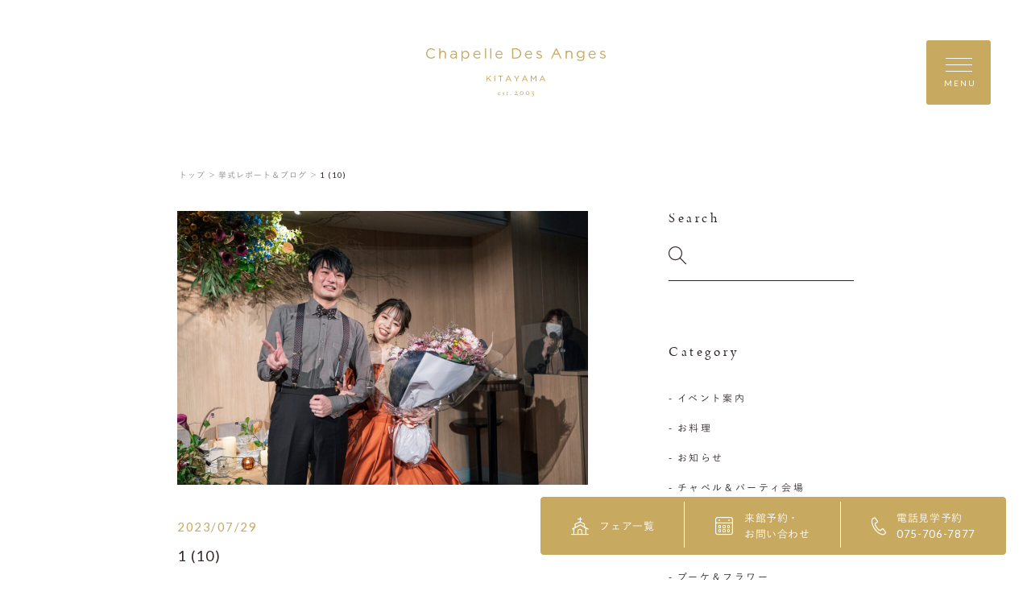

--- FILE ---
content_type: text/html; charset=UTF-8
request_url: https://www.anges-kyoto.com/report/3869/1-10-2/
body_size: 15621
content:
<!DOCTYPE html>
<html lang="jp">
<head>
    <meta charset="UTF-8">
    <meta name="format-detection" content="telephone=no">
    <meta name="viewport" content="width=device-width, shrink-to-fit=no">
    <meta http-equiv="X-UA-Compatible" content="IE=edge">

    <meta name='robots' content='index, follow, max-image-preview:large, max-snippet:-1, max-video-preview:-1' />
	<style>img:is([sizes="auto" i], [sizes^="auto," i]) { contain-intrinsic-size: 3000px 1500px }</style>
	
	<!-- This site is optimized with the Yoast SEO plugin v26.7 - https://yoast.com/wordpress/plugins/seo/ -->
	<title>1 (10) | 北山ル・アンジェ教会</title>
	<link rel="canonical" href="https://www.anges-kyoto.com/report/3869/1-10-2/" />
	<meta property="og:locale" content="ja_JP" />
	<meta property="og:type" content="article" />
	<meta property="og:title" content="1 (10) | 北山ル・アンジェ教会" />
	<meta property="og:url" content="https://www.anges-kyoto.com/report/3869/1-10-2/" />
	<meta property="og:site_name" content="北山ル・アンジェ教会" />
	<meta property="og:image" content="https://www.anges-kyoto.com/report/3869/1-10-2" />
	<meta property="og:image:width" content="1" />
	<meta property="og:image:height" content="1" />
	<meta property="og:image:type" content="image/jpeg" />
	<meta name="twitter:card" content="summary_large_image" />
	<script type="application/ld+json" class="yoast-schema-graph">{"@context":"https://schema.org","@graph":[{"@type":"WebPage","@id":"https://www.anges-kyoto.com/report/3869/1-10-2/","url":"https://www.anges-kyoto.com/report/3869/1-10-2/","name":"1 (10) | 北山ル・アンジェ教会","isPartOf":{"@id":"https://www.anges-kyoto.com/#website"},"primaryImageOfPage":{"@id":"https://www.anges-kyoto.com/report/3869/1-10-2/#primaryimage"},"image":{"@id":"https://www.anges-kyoto.com/report/3869/1-10-2/#primaryimage"},"thumbnailUrl":"https://www.anges-kyoto.com/wp-content/uploads/2023/07/1-10-1.jpg","datePublished":"2023-07-29T05:57:19+00:00","breadcrumb":{"@id":"https://www.anges-kyoto.com/report/3869/1-10-2/#breadcrumb"},"inLanguage":"ja","potentialAction":[{"@type":"ReadAction","target":["https://www.anges-kyoto.com/report/3869/1-10-2/"]}]},{"@type":"ImageObject","inLanguage":"ja","@id":"https://www.anges-kyoto.com/report/3869/1-10-2/#primaryimage","url":"https://www.anges-kyoto.com/wp-content/uploads/2023/07/1-10-1.jpg","contentUrl":"https://www.anges-kyoto.com/wp-content/uploads/2023/07/1-10-1.jpg","width":2048,"height":1365},{"@type":"BreadcrumbList","@id":"https://www.anges-kyoto.com/report/3869/1-10-2/#breadcrumb","itemListElement":[{"@type":"ListItem","position":1,"name":"ホーム","item":"https://www.anges-kyoto.com/"},{"@type":"ListItem","position":2,"name":"【パーティレポート】ほっこりWedding..♥","item":"https://www.anges-kyoto.com/report/3869/"},{"@type":"ListItem","position":3,"name":"1 (10)"}]},{"@type":"WebSite","@id":"https://www.anges-kyoto.com/#website","url":"https://www.anges-kyoto.com/","name":"北山ル・アンジェ教会","description":"","potentialAction":[{"@type":"SearchAction","target":{"@type":"EntryPoint","urlTemplate":"https://www.anges-kyoto.com/?s={search_term_string}"},"query-input":{"@type":"PropertyValueSpecification","valueRequired":true,"valueName":"search_term_string"}}],"inLanguage":"ja"}]}</script>
	<!-- / Yoast SEO plugin. -->


<script type="text/javascript">
/* <![CDATA[ */
window._wpemojiSettings = {"baseUrl":"https:\/\/s.w.org\/images\/core\/emoji\/16.0.1\/72x72\/","ext":".png","svgUrl":"https:\/\/s.w.org\/images\/core\/emoji\/16.0.1\/svg\/","svgExt":".svg","source":{"concatemoji":"https:\/\/www.anges-kyoto.com\/wp-includes\/js\/wp-emoji-release.min.js?ver=6.8.3"}};
/*! This file is auto-generated */
!function(s,n){var o,i,e;function c(e){try{var t={supportTests:e,timestamp:(new Date).valueOf()};sessionStorage.setItem(o,JSON.stringify(t))}catch(e){}}function p(e,t,n){e.clearRect(0,0,e.canvas.width,e.canvas.height),e.fillText(t,0,0);var t=new Uint32Array(e.getImageData(0,0,e.canvas.width,e.canvas.height).data),a=(e.clearRect(0,0,e.canvas.width,e.canvas.height),e.fillText(n,0,0),new Uint32Array(e.getImageData(0,0,e.canvas.width,e.canvas.height).data));return t.every(function(e,t){return e===a[t]})}function u(e,t){e.clearRect(0,0,e.canvas.width,e.canvas.height),e.fillText(t,0,0);for(var n=e.getImageData(16,16,1,1),a=0;a<n.data.length;a++)if(0!==n.data[a])return!1;return!0}function f(e,t,n,a){switch(t){case"flag":return n(e,"\ud83c\udff3\ufe0f\u200d\u26a7\ufe0f","\ud83c\udff3\ufe0f\u200b\u26a7\ufe0f")?!1:!n(e,"\ud83c\udde8\ud83c\uddf6","\ud83c\udde8\u200b\ud83c\uddf6")&&!n(e,"\ud83c\udff4\udb40\udc67\udb40\udc62\udb40\udc65\udb40\udc6e\udb40\udc67\udb40\udc7f","\ud83c\udff4\u200b\udb40\udc67\u200b\udb40\udc62\u200b\udb40\udc65\u200b\udb40\udc6e\u200b\udb40\udc67\u200b\udb40\udc7f");case"emoji":return!a(e,"\ud83e\udedf")}return!1}function g(e,t,n,a){var r="undefined"!=typeof WorkerGlobalScope&&self instanceof WorkerGlobalScope?new OffscreenCanvas(300,150):s.createElement("canvas"),o=r.getContext("2d",{willReadFrequently:!0}),i=(o.textBaseline="top",o.font="600 32px Arial",{});return e.forEach(function(e){i[e]=t(o,e,n,a)}),i}function t(e){var t=s.createElement("script");t.src=e,t.defer=!0,s.head.appendChild(t)}"undefined"!=typeof Promise&&(o="wpEmojiSettingsSupports",i=["flag","emoji"],n.supports={everything:!0,everythingExceptFlag:!0},e=new Promise(function(e){s.addEventListener("DOMContentLoaded",e,{once:!0})}),new Promise(function(t){var n=function(){try{var e=JSON.parse(sessionStorage.getItem(o));if("object"==typeof e&&"number"==typeof e.timestamp&&(new Date).valueOf()<e.timestamp+604800&&"object"==typeof e.supportTests)return e.supportTests}catch(e){}return null}();if(!n){if("undefined"!=typeof Worker&&"undefined"!=typeof OffscreenCanvas&&"undefined"!=typeof URL&&URL.createObjectURL&&"undefined"!=typeof Blob)try{var e="postMessage("+g.toString()+"("+[JSON.stringify(i),f.toString(),p.toString(),u.toString()].join(",")+"));",a=new Blob([e],{type:"text/javascript"}),r=new Worker(URL.createObjectURL(a),{name:"wpTestEmojiSupports"});return void(r.onmessage=function(e){c(n=e.data),r.terminate(),t(n)})}catch(e){}c(n=g(i,f,p,u))}t(n)}).then(function(e){for(var t in e)n.supports[t]=e[t],n.supports.everything=n.supports.everything&&n.supports[t],"flag"!==t&&(n.supports.everythingExceptFlag=n.supports.everythingExceptFlag&&n.supports[t]);n.supports.everythingExceptFlag=n.supports.everythingExceptFlag&&!n.supports.flag,n.DOMReady=!1,n.readyCallback=function(){n.DOMReady=!0}}).then(function(){return e}).then(function(){var e;n.supports.everything||(n.readyCallback(),(e=n.source||{}).concatemoji?t(e.concatemoji):e.wpemoji&&e.twemoji&&(t(e.twemoji),t(e.wpemoji)))}))}((window,document),window._wpemojiSettings);
/* ]]> */
</script>
<style id='wp-emoji-styles-inline-css' type='text/css'>

	img.wp-smiley, img.emoji {
		display: inline !important;
		border: none !important;
		box-shadow: none !important;
		height: 1em !important;
		width: 1em !important;
		margin: 0 0.07em !important;
		vertical-align: -0.1em !important;
		background: none !important;
		padding: 0 !important;
	}
</style>
<link rel='stylesheet' id='wp-block-library-css' href='https://www.anges-kyoto.com/wp-includes/css/dist/block-library/style.min.css?ver=6.8.3' type='text/css' media='all' />
<style id='classic-theme-styles-inline-css' type='text/css'>
/*! This file is auto-generated */
.wp-block-button__link{color:#fff;background-color:#32373c;border-radius:9999px;box-shadow:none;text-decoration:none;padding:calc(.667em + 2px) calc(1.333em + 2px);font-size:1.125em}.wp-block-file__button{background:#32373c;color:#fff;text-decoration:none}
</style>
<style id='global-styles-inline-css' type='text/css'>
:root{--wp--preset--aspect-ratio--square: 1;--wp--preset--aspect-ratio--4-3: 4/3;--wp--preset--aspect-ratio--3-4: 3/4;--wp--preset--aspect-ratio--3-2: 3/2;--wp--preset--aspect-ratio--2-3: 2/3;--wp--preset--aspect-ratio--16-9: 16/9;--wp--preset--aspect-ratio--9-16: 9/16;--wp--preset--color--black: #000000;--wp--preset--color--cyan-bluish-gray: #abb8c3;--wp--preset--color--white: #ffffff;--wp--preset--color--pale-pink: #f78da7;--wp--preset--color--vivid-red: #cf2e2e;--wp--preset--color--luminous-vivid-orange: #ff6900;--wp--preset--color--luminous-vivid-amber: #fcb900;--wp--preset--color--light-green-cyan: #7bdcb5;--wp--preset--color--vivid-green-cyan: #00d084;--wp--preset--color--pale-cyan-blue: #8ed1fc;--wp--preset--color--vivid-cyan-blue: #0693e3;--wp--preset--color--vivid-purple: #9b51e0;--wp--preset--gradient--vivid-cyan-blue-to-vivid-purple: linear-gradient(135deg,rgba(6,147,227,1) 0%,rgb(155,81,224) 100%);--wp--preset--gradient--light-green-cyan-to-vivid-green-cyan: linear-gradient(135deg,rgb(122,220,180) 0%,rgb(0,208,130) 100%);--wp--preset--gradient--luminous-vivid-amber-to-luminous-vivid-orange: linear-gradient(135deg,rgba(252,185,0,1) 0%,rgba(255,105,0,1) 100%);--wp--preset--gradient--luminous-vivid-orange-to-vivid-red: linear-gradient(135deg,rgba(255,105,0,1) 0%,rgb(207,46,46) 100%);--wp--preset--gradient--very-light-gray-to-cyan-bluish-gray: linear-gradient(135deg,rgb(238,238,238) 0%,rgb(169,184,195) 100%);--wp--preset--gradient--cool-to-warm-spectrum: linear-gradient(135deg,rgb(74,234,220) 0%,rgb(151,120,209) 20%,rgb(207,42,186) 40%,rgb(238,44,130) 60%,rgb(251,105,98) 80%,rgb(254,248,76) 100%);--wp--preset--gradient--blush-light-purple: linear-gradient(135deg,rgb(255,206,236) 0%,rgb(152,150,240) 100%);--wp--preset--gradient--blush-bordeaux: linear-gradient(135deg,rgb(254,205,165) 0%,rgb(254,45,45) 50%,rgb(107,0,62) 100%);--wp--preset--gradient--luminous-dusk: linear-gradient(135deg,rgb(255,203,112) 0%,rgb(199,81,192) 50%,rgb(65,88,208) 100%);--wp--preset--gradient--pale-ocean: linear-gradient(135deg,rgb(255,245,203) 0%,rgb(182,227,212) 50%,rgb(51,167,181) 100%);--wp--preset--gradient--electric-grass: linear-gradient(135deg,rgb(202,248,128) 0%,rgb(113,206,126) 100%);--wp--preset--gradient--midnight: linear-gradient(135deg,rgb(2,3,129) 0%,rgb(40,116,252) 100%);--wp--preset--font-size--small: 13px;--wp--preset--font-size--medium: 20px;--wp--preset--font-size--large: 36px;--wp--preset--font-size--x-large: 42px;--wp--preset--spacing--20: 0.44rem;--wp--preset--spacing--30: 0.67rem;--wp--preset--spacing--40: 1rem;--wp--preset--spacing--50: 1.5rem;--wp--preset--spacing--60: 2.25rem;--wp--preset--spacing--70: 3.38rem;--wp--preset--spacing--80: 5.06rem;--wp--preset--shadow--natural: 6px 6px 9px rgba(0, 0, 0, 0.2);--wp--preset--shadow--deep: 12px 12px 50px rgba(0, 0, 0, 0.4);--wp--preset--shadow--sharp: 6px 6px 0px rgba(0, 0, 0, 0.2);--wp--preset--shadow--outlined: 6px 6px 0px -3px rgba(255, 255, 255, 1), 6px 6px rgba(0, 0, 0, 1);--wp--preset--shadow--crisp: 6px 6px 0px rgba(0, 0, 0, 1);}:where(.is-layout-flex){gap: 0.5em;}:where(.is-layout-grid){gap: 0.5em;}body .is-layout-flex{display: flex;}.is-layout-flex{flex-wrap: wrap;align-items: center;}.is-layout-flex > :is(*, div){margin: 0;}body .is-layout-grid{display: grid;}.is-layout-grid > :is(*, div){margin: 0;}:where(.wp-block-columns.is-layout-flex){gap: 2em;}:where(.wp-block-columns.is-layout-grid){gap: 2em;}:where(.wp-block-post-template.is-layout-flex){gap: 1.25em;}:where(.wp-block-post-template.is-layout-grid){gap: 1.25em;}.has-black-color{color: var(--wp--preset--color--black) !important;}.has-cyan-bluish-gray-color{color: var(--wp--preset--color--cyan-bluish-gray) !important;}.has-white-color{color: var(--wp--preset--color--white) !important;}.has-pale-pink-color{color: var(--wp--preset--color--pale-pink) !important;}.has-vivid-red-color{color: var(--wp--preset--color--vivid-red) !important;}.has-luminous-vivid-orange-color{color: var(--wp--preset--color--luminous-vivid-orange) !important;}.has-luminous-vivid-amber-color{color: var(--wp--preset--color--luminous-vivid-amber) !important;}.has-light-green-cyan-color{color: var(--wp--preset--color--light-green-cyan) !important;}.has-vivid-green-cyan-color{color: var(--wp--preset--color--vivid-green-cyan) !important;}.has-pale-cyan-blue-color{color: var(--wp--preset--color--pale-cyan-blue) !important;}.has-vivid-cyan-blue-color{color: var(--wp--preset--color--vivid-cyan-blue) !important;}.has-vivid-purple-color{color: var(--wp--preset--color--vivid-purple) !important;}.has-black-background-color{background-color: var(--wp--preset--color--black) !important;}.has-cyan-bluish-gray-background-color{background-color: var(--wp--preset--color--cyan-bluish-gray) !important;}.has-white-background-color{background-color: var(--wp--preset--color--white) !important;}.has-pale-pink-background-color{background-color: var(--wp--preset--color--pale-pink) !important;}.has-vivid-red-background-color{background-color: var(--wp--preset--color--vivid-red) !important;}.has-luminous-vivid-orange-background-color{background-color: var(--wp--preset--color--luminous-vivid-orange) !important;}.has-luminous-vivid-amber-background-color{background-color: var(--wp--preset--color--luminous-vivid-amber) !important;}.has-light-green-cyan-background-color{background-color: var(--wp--preset--color--light-green-cyan) !important;}.has-vivid-green-cyan-background-color{background-color: var(--wp--preset--color--vivid-green-cyan) !important;}.has-pale-cyan-blue-background-color{background-color: var(--wp--preset--color--pale-cyan-blue) !important;}.has-vivid-cyan-blue-background-color{background-color: var(--wp--preset--color--vivid-cyan-blue) !important;}.has-vivid-purple-background-color{background-color: var(--wp--preset--color--vivid-purple) !important;}.has-black-border-color{border-color: var(--wp--preset--color--black) !important;}.has-cyan-bluish-gray-border-color{border-color: var(--wp--preset--color--cyan-bluish-gray) !important;}.has-white-border-color{border-color: var(--wp--preset--color--white) !important;}.has-pale-pink-border-color{border-color: var(--wp--preset--color--pale-pink) !important;}.has-vivid-red-border-color{border-color: var(--wp--preset--color--vivid-red) !important;}.has-luminous-vivid-orange-border-color{border-color: var(--wp--preset--color--luminous-vivid-orange) !important;}.has-luminous-vivid-amber-border-color{border-color: var(--wp--preset--color--luminous-vivid-amber) !important;}.has-light-green-cyan-border-color{border-color: var(--wp--preset--color--light-green-cyan) !important;}.has-vivid-green-cyan-border-color{border-color: var(--wp--preset--color--vivid-green-cyan) !important;}.has-pale-cyan-blue-border-color{border-color: var(--wp--preset--color--pale-cyan-blue) !important;}.has-vivid-cyan-blue-border-color{border-color: var(--wp--preset--color--vivid-cyan-blue) !important;}.has-vivid-purple-border-color{border-color: var(--wp--preset--color--vivid-purple) !important;}.has-vivid-cyan-blue-to-vivid-purple-gradient-background{background: var(--wp--preset--gradient--vivid-cyan-blue-to-vivid-purple) !important;}.has-light-green-cyan-to-vivid-green-cyan-gradient-background{background: var(--wp--preset--gradient--light-green-cyan-to-vivid-green-cyan) !important;}.has-luminous-vivid-amber-to-luminous-vivid-orange-gradient-background{background: var(--wp--preset--gradient--luminous-vivid-amber-to-luminous-vivid-orange) !important;}.has-luminous-vivid-orange-to-vivid-red-gradient-background{background: var(--wp--preset--gradient--luminous-vivid-orange-to-vivid-red) !important;}.has-very-light-gray-to-cyan-bluish-gray-gradient-background{background: var(--wp--preset--gradient--very-light-gray-to-cyan-bluish-gray) !important;}.has-cool-to-warm-spectrum-gradient-background{background: var(--wp--preset--gradient--cool-to-warm-spectrum) !important;}.has-blush-light-purple-gradient-background{background: var(--wp--preset--gradient--blush-light-purple) !important;}.has-blush-bordeaux-gradient-background{background: var(--wp--preset--gradient--blush-bordeaux) !important;}.has-luminous-dusk-gradient-background{background: var(--wp--preset--gradient--luminous-dusk) !important;}.has-pale-ocean-gradient-background{background: var(--wp--preset--gradient--pale-ocean) !important;}.has-electric-grass-gradient-background{background: var(--wp--preset--gradient--electric-grass) !important;}.has-midnight-gradient-background{background: var(--wp--preset--gradient--midnight) !important;}.has-small-font-size{font-size: var(--wp--preset--font-size--small) !important;}.has-medium-font-size{font-size: var(--wp--preset--font-size--medium) !important;}.has-large-font-size{font-size: var(--wp--preset--font-size--large) !important;}.has-x-large-font-size{font-size: var(--wp--preset--font-size--x-large) !important;}
:where(.wp-block-post-template.is-layout-flex){gap: 1.25em;}:where(.wp-block-post-template.is-layout-grid){gap: 1.25em;}
:where(.wp-block-columns.is-layout-flex){gap: 2em;}:where(.wp-block-columns.is-layout-grid){gap: 2em;}
:root :where(.wp-block-pullquote){font-size: 1.5em;line-height: 1.6;}
</style>
<link rel="https://api.w.org/" href="https://www.anges-kyoto.com/wp-json/" /><link rel="alternate" title="JSON" type="application/json" href="https://www.anges-kyoto.com/wp-json/wp/v2/media/3877" /><link rel="EditURI" type="application/rsd+xml" title="RSD" href="https://www.anges-kyoto.com/xmlrpc.php?rsd" />
<link rel='shortlink' href='https://www.anges-kyoto.com/?p=3877' />
<link rel="alternate" title="oEmbed (JSON)" type="application/json+oembed" href="https://www.anges-kyoto.com/wp-json/oembed/1.0/embed?url=https%3A%2F%2Fwww.anges-kyoto.com%2Freport%2F3869%2F1-10-2%2F" />
<link rel="alternate" title="oEmbed (XML)" type="text/xml+oembed" href="https://www.anges-kyoto.com/wp-json/oembed/1.0/embed?url=https%3A%2F%2Fwww.anges-kyoto.com%2Freport%2F3869%2F1-10-2%2F&#038;format=xml" />
    <link rel="shortcut icon" href="https://www.anges-kyoto.com/wp-content/themes/anges-kyoto/assets/images/common/ogp/favicon.ico">
    <link rel="apple-touch-icon" sizes="152x152" href="https://www.anges-kyoto.com/wp-content/themes/anges-kyoto/assets/images/common/appleicon.png">
    
    <script>
  (function(d) {
    var config = {
      kitId: 'gjp4yzy',
      scriptTimeout: 3000,
      async: true
    },
    h=d.documentElement,t=setTimeout(function(){h.className=h.className.replace(/\bwf-loading\b/g,"")+" wf-inactive";},config.scriptTimeout),tk=d.createElement("script"),f=false,s=d.getElementsByTagName("script")[0],a;h.className+=" wf-loading";tk.src='https://use.typekit.net/'+config.kitId+'.js';tk.async=true;tk.onload=tk.onreadystatechange=function(){a=this.readyState;if(f||a&&a!="complete"&&a!="loaded")return;f=true;clearTimeout(t);try{Typekit.load(config)}catch(e){}};s.parentNode.insertBefore(tk,s)
  })(document);
</script>
<script>
  (function(d) {
    var config = {
      kitId: 'gjp4yzy',
      scriptTimeout: 3000,
      async: true
    },
    h=d.documentElement,t=setTimeout(function(){h.className=h.className.replace(/\bwf-loading\b/g,"")+" wf-inactive";},config.scriptTimeout),tk=d.createElement("script"),f=false,s=d.getElementsByTagName("script")[0],a;h.className+=" wf-loading";tk.src='https://use.typekit.net/'+config.kitId+'.js';tk.async=true;tk.onload=tk.onreadystatechange=function(){a=this.readyState;if(f||a&&a!="complete"&&a!="loaded")return;f=true;clearTimeout(t);try{Typekit.load(config)}catch(e){}};s.parentNode.insertBefore(tk,s)
  })(document);
</script>
    <link href="https://fonts.googleapis.com/css?family=Lato&display=swap" rel="stylesheet">
    <link rel="stylesheet" href="https://morisawafonts.net/c/01K4XTMRXY4AWF41861W81FW0C/mf.css">
    <link rel="stylesheet" href="https://www.anges-kyoto.com/wp-content/themes/anges-kyoto/assets/css/style.css?v=2026011803">

    <!-- Global site tag (gtag.js) - Google Analytics -->
    <script async src="https://www.googletagmanager.com/gtag/js?id=UA-15557723-5"></script>
    <script>
    window.dataLayer = window.dataLayer || [];
    function gtag(){dataLayer.push(arguments);}
    gtag('js', new Date());

    gtag('config', 'UA-15557723-5');
    </script>

    <!-- Google Tag Manager -->
    <script>(function(w,d,s,l,i){w[l]=w[l]||[];w[l].push({'gtm.start':
    new Date().getTime(),event:'gtm.js'});var f=d.getElementsByTagName(s)[0],
    j=d.createElement(s),dl=l!='dataLayer'?'&l='+l:'';j.async=true;j.src=
    'https://www.googletagmanager.com/gtm.js?id='+i+dl;f.parentNode.insertBefore(j,f);
    })(window,document,'script','dataLayer','GTM-MSSR3LZ');</script>
    <!-- End Google Tag Manager -->
</head>
<body>
      <!-- Google Tag Manager (noscript) -->
    <noscript><iframe src="https://www.googletagmanager.com/ns.html?id=GTM-MSSR3LZ"
    height="0" width="0" style="display:none;visibility:hidden"></iframe></noscript>
    <!-- End Google Tag Manager (noscript) -->
  <div class="loader" id="js-loader"></div>
<div id="js-container" class="container report-detail">
    <svg xmlns="http://www.w3.org/2000/svg" xmlns:xlink="http://www.w3.org/1999/xlink" x="0px" y="0px" style="enable-background:new 0 0 141.73 38.19;" xml:space="preserve" class="svg-symbol">
	 <symbol viewBox="0 0 141.73 38.19" id="logo">
	 <g>
	<g>
		<polygon class="st0" points="49.51,23.59 51.48,21.58 50.74,21.58 50.72,21.58 48.19,24.21 48.19,21.58 47.64,21.58 47.61,21.58 
			47.61,26.16 48.15,26.16 48.19,26.16 48.19,24.93 49.11,24 50.82,26.16 51.47,26.16 51.55,26.16 51.5,26.1 		"/>
		<polygon class="st0" points="53.92,21.58 53.88,21.58 53.88,26.16 54.43,26.16 54.47,26.16 54.47,21.58 54.43,21.58 		"/>
		<polygon class="st0" points="56.99,22.09 56.99,22.13 58.5,22.13 58.5,26.16 59.06,26.16 59.09,26.16 59.09,26.12 59.09,22.13 
			60.57,22.13 60.6,22.13 60.6,21.62 60.6,21.58 56.99,21.58 		"/>
		<path class="st0" d="M65.29,21.55h-0.5h-0.03l-2.09,4.61h0.58h0.02l0.53-1.19h2.4l0.53,1.19h0.57h0.06l-0.02-0.05L65.29,21.55z
			 M65.98,24.44h-1.93l0.97-2.16L65.98,24.44z"/>
		<polygon class="st0" points="72.99,21.58 71.48,23.8 69.99,21.58 69.35,21.58 69.28,21.58 71.18,24.35 71.18,26.16 71.73,26.16 
			71.77,26.16 71.77,26.12 71.77,24.35 73.68,21.58 73.01,21.58 		"/>
		<path class="st0" d="M78.19,21.55h-0.5h-0.03l-2.08,4.61h0.58h0.02l0.53-1.19h2.4l0.53,1.19h0.57h0.06l-0.02-0.05L78.19,21.55z
			 M78.88,24.44h-1.93l0.97-2.16L78.88,24.44z"/>
		<polygon class="st0" points="86.48,21.58 84.86,24.01 83.25,21.58 82.71,21.58 82.67,21.58 82.67,26.16 83.21,26.16 83.24,26.16 
			83.24,22.61 84.82,24.92 84.87,24.92 84.89,24.92 84.9,24.91 86.47,22.6 86.47,26.16 87.02,26.16 87.05,26.16 87.05,21.58 
			86.5,21.58 		"/>
		<path class="st0" d="M94.12,26.1l-2.06-4.55h-0.5h-0.03l-2.08,4.61h0.58h0.02l0.53-1.19h2.4l0.53,1.19h0.57h0.06L94.12,26.1z
			 M92.76,24.44h-1.93l0.97-2.16L92.76,24.44z"/>
	</g>
	<g>
		<path class="st0" d="M58.39,34.88c0.13,0.12,0.21,0.29,0.21,0.49c0,0.03-0.05,0.1-0.11,0.1c-0.06,0-1.07,0-1.34-0.01
			c-0.02,0-0.04,0.03-0.05,0.05c-0.02,0.05-0.03,0.15-0.03,0.21c0,0.23,0.09,0.5,0.22,0.67c0.13,0.18,0.38,0.32,0.66,0.32
			c0.26,0,0.44-0.06,0.54-0.21c0.02-0.04,0.05-0.07,0.08-0.07c0.04,0,0.05,0.04,0.05,0.07c0,0.05-0.02,0.11-0.04,0.14
			c-0.21,0.3-0.52,0.44-0.85,0.44c-0.64,0-1.06-0.48-1.06-1.17c0-0.47,0.25-0.94,0.71-1.15c0.15-0.07,0.35-0.11,0.45-0.11
			C58.02,34.65,58.25,34.73,58.39,34.88z M57.16,35.24c-0.01,0.03,0.01,0.06,0.02,0.06c0.15,0.01,0.47,0.01,0.76,0
			c0.14,0,0.2-0.03,0.2-0.15c0-0.16-0.18-0.35-0.39-0.35C57.49,34.81,57.26,34.97,57.16,35.24z"/>
		<path class="st0" d="M61.34,34.69c0.06,0.01,0.18,0.06,0.19,0.06c0.01,0.01,0.05,0.05,0.05,0.08c0,0.11,0.02,0.31,0.02,0.35
			c0,0.05-0.02,0.11-0.07,0.11c-0.02,0-0.06-0.03-0.09-0.1c-0.13-0.28-0.28-0.39-0.47-0.39c-0.24,0-0.35,0.24-0.35,0.37
			c0,0.2,0.19,0.35,0.58,0.57c0.33,0.19,0.46,0.39,0.46,0.66c0,0.27-0.19,0.47-0.34,0.58c-0.11,0.07-0.31,0.14-0.49,0.14
			c-0.18,0-0.47-0.05-0.57-0.13c-0.02-0.03-0.09-0.28-0.09-0.45c0-0.06,0.01-0.12,0.05-0.12c0.05,0,0.09,0.07,0.12,0.14
			c0.16,0.3,0.32,0.42,0.54,0.42c0.08,0,0.17-0.04,0.24-0.09c0.09-0.07,0.13-0.21,0.13-0.32c0-0.16-0.08-0.28-0.26-0.39
			c-0.14-0.1-0.18-0.13-0.36-0.25c-0.18-0.11-0.37-0.32-0.37-0.59c0-0.2,0.1-0.39,0.32-0.53c0.11-0.07,0.27-0.12,0.47-0.12
			C61.15,34.65,61.28,34.67,61.34,34.69z"/>
		<path class="st0" d="M64.71,34.71c0.01,0,0.06,0.03,0.06,0.05c0-0.02,0.02,0.15,0.02,0.22c0,0.05-0.11,0.06-0.15,0.06
			c-0.02,0-0.58,0-0.64,0c-0.03,0-0.05,0.03-0.05,0.04c-0.01,0.12-0.01,0.98-0.01,1.27c0,0.15,0.04,0.22,0.1,0.29
			c0.11,0.1,0.23,0.11,0.36,0.11c0.08,0,0.2-0.04,0.29-0.09c0.05-0.03,0.06-0.04,0.09-0.04c0.01,0,0.03,0.01,0.03,0.06
			c0,0.05-0.04,0.11-0.08,0.15c-0.16,0.15-0.37,0.26-0.63,0.26c-0.24,0-0.45-0.15-0.52-0.28c-0.06-0.1-0.08-0.22-0.08-0.39
			c0-0.22,0.02-1.1,0.02-1.31c0-0.04-0.11-0.08-0.22-0.12c-0.05-0.02-0.08-0.05-0.08-0.06c0-0.02,0.02-0.05,0.03-0.06
			c0.21-0.16,0.39-0.31,0.47-0.41c0.07-0.08,0.11-0.13,0.14-0.13c0.03,0,0.08,0.05,0.08,0.06c0,0.02,0,0.11,0,0.28
			c0,0.02,0.02,0.05,0.05,0.05C64.12,34.73,64.69,34.71,64.71,34.71z"/>
		<path class="st0" d="M67.03,36.76c0,0.19-0.14,0.34-0.33,0.34c-0.14,0-0.32-0.09-0.32-0.34c0-0.25,0.22-0.34,0.32-0.34
			C66.95,36.42,67.03,36.65,67.03,36.76z"/>
		<path class="st0" d="M72.43,35.98c0.02-0.03,0.08-0.08,0.13-0.07c0.03,0,0.03,0.05,0.02,0.08c-0.11,0.31-0.18,0.51-0.23,0.79
			c-0.02,0.1-0.06,0.11-0.09,0.11h-0.01c-0.45-0.03-0.76-0.03-1.25-0.03c-0.45,0-0.69,0-1.14,0.02c-0.04,0-0.06-0.08,0-0.14
			c0.12-0.12,0.31-0.31,0.42-0.4c0.15-0.13,0.93-0.77,0.95-1.32c0.01-0.33-0.18-0.56-0.45-0.56c-0.31,0-0.57,0.07-0.81,0.33
			c-0.03,0.03-0.05,0.06-0.08,0.05c-0.04-0.01-0.06-0.06-0.06-0.1c0-0.06,0.33-0.76,1.15-0.76c0.45,0,0.72,0.42,0.72,0.86
			c0,0.22-0.12,0.49-0.29,0.69c-0.21,0.25-0.77,0.77-0.84,0.82c-0.04,0.03,0.02,0.06,0.06,0.06h1.13
			C72.04,36.42,72.29,36.24,72.43,35.98z"/>
		<path class="st0" d="M76.95,35.46c0,0.83-0.66,1.52-1.48,1.52c-0.84,0-1.49-0.7-1.49-1.53c0-0.81,0.67-1.46,1.48-1.46
			C76.28,33.99,76.95,34.64,76.95,35.46z M74.52,35.45c0,0.59,0.33,1.24,0.9,1.24c0.57,0,0.99-0.36,0.99-1.23
			c0-0.58-0.32-1.18-0.91-1.18C74.93,34.28,74.52,34.77,74.52,35.45z"/>
		<path class="st0" d="M81.53,35.46c0,0.83-0.66,1.52-1.48,1.52c-0.84,0-1.49-0.7-1.49-1.53c0-0.81,0.67-1.46,1.48-1.46
			C80.85,33.99,81.53,34.64,81.53,35.46z M79.1,35.45c0,0.59,0.33,1.24,0.9,1.24c0.57,0,0.99-0.36,0.99-1.23
			c0-0.58-0.32-1.18-0.91-1.18C79.51,34.28,79.1,34.77,79.1,35.45z"/>
		<path class="st0" d="M84.87,34.72c0,0.22-0.11,0.68-0.66,0.99c-0.03,0.01-0.03,0.04,0.01,0.04c0.64,0.01,0.86,0.45,0.86,0.75
			c0,0.84-0.59,1.28-1.14,1.55c-0.17,0.08-0.4,0.15-0.48,0.15c-0.08,0-0.19-0.05-0.19-0.1c0-0.07,0.1-0.21,0.19-0.21
			c0.06,0,0.35-0.01,0.47-0.07c0.36-0.19,0.63-0.4,0.63-1.07c0-0.22-0.08-0.66-0.6-0.66c-0.1,0-0.27,0.05-0.43,0.14
			c-0.05,0.03-0.13-0.01-0.12-0.06c0.04-0.12,0.13-0.19,0.22-0.24c0.15-0.09,0.28-0.17,0.49-0.36c0.13-0.11,0.28-0.37,0.28-0.74
			c0-0.26-0.17-0.46-0.45-0.46c-0.31,0-0.47,0.17-0.68,0.35c-0.03,0.02-0.05,0.06-0.08,0.05c-0.04-0.01-0.08-0.06-0.06-0.1
			c0.14-0.26,0.54-0.68,1-0.68C84.57,33.99,84.87,34.28,84.87,34.72z"/>
	</g>
	<g>
		<g>
			<path class="st0" d="M70.72,8.14H67.9V0h2.83c2.56,0,4.33,1.76,4.33,4.06S73.28,8.14,70.72,8.14z M70.72,0.85h-1.91v6.45h1.91
				c2.06,0,3.37-1.4,3.37-3.21S72.78,0.85,70.72,0.85z"/>
			<path class="st0" d="M81.04,7.37c0.82,0,1.4-0.34,1.89-0.85l0.56,0.5c-0.6,0.67-1.33,1.13-2.47,1.13c-1.65,0-2.99-1.26-2.99-3.13
				c0-1.74,1.22-3.13,2.88-3.13c1.21,0,1.92,0.59,2.29,1.26c0.47,0.87,0.39,1.87,0.39,1.87h-4.71C78.87,6.45,79.74,7.37,81.04,7.37z
				 M82.79,4.38C82.7,3.29,82.1,2.67,80.9,2.67c-1.04,0-1.89,0.62-2,1.71H82.79z"/>
			<path class="st0" d="M89.36,8.14c-0.86,0-1.82-0.34-2.5-0.89l0.46-0.64c0.65,0.49,1.38,0.77,2.09,0.77
				c0.72,0,1.25-0.37,1.25-0.96V6.4c0-0.61-0.71-0.84-1.51-1.06c-0.95-0.27-2-0.6-2-1.71V3.61c0-1.04,0.86-1.73,2.06-1.73
				c0.74,0,1.26,0.26,1.88,0.67l-0.41,0.68c-0.56-0.36-0.91-0.58-1.49-0.58c-0.71,0-1.17,0.37-1.17,0.88v0.02
				c0,0.57,0.75,0.79,1.55,1.04c0.94,0.28,1.94,0.64,1.94,1.73v0.02C91.51,7.48,90.56,8.14,89.36,8.14z"/>
		</g>
		<g>
			<path class="st0" d="M3.95,8.14C1.68,8.14,0,6.36,0,4.08C0,1.83,1.67,0,3.98,0c1.43,0,2.28,0.51,3.07,1.25L6.44,1.9
				C5.78,1.27,5.04,0.82,3.97,0.82c-1.74,0-3.05,1.41-3.05,3.24s1.32,3.26,3.05,3.26c1.08,0,1.79-0.42,2.54-1.14L7.1,6.76
				C6.28,7.59,5.38,8.14,3.95,8.14z"/>
			<path class="st0" d="M11.28,8.14h-0.91V0h0.91v3c0.4-0.66,1.04-1.12,2.09-1.12c1.33,0,2.34,1.02,2.34,2.48v3.79H14.8V4.58
				c0-1.13-0.61-1.84-1.69-1.84c-1.05,0-1.83,1.44-1.83,2.59V8.14z"/>
			<path class="st0" d="M19.79,3.42l-0.21-0.78c0.59-0.4,1.27-0.76,2.14-0.76c1.65,0,2.58,0.84,2.58,2.44v3.83h-0.87l0-0.85
				C23,7.75,22.31,8.14,21.24,8.14c-1.12,0-2.26-0.63-2.26-1.9c0-1.29,1.05-1.97,2.59-1.97c0.77,0,1.32,0.11,1.86,0.26V4.33
				c0-1.09-0.67-1.65-1.8-1.65C20.92,2.68,20.34,3.05,19.79,3.42z M19.84,6.2c-0.01,0.86,0.76,1.23,1.58,1.23
				c1,0,2.02-1.07,2.02-1.76V5.21C23,5.08,22.4,4.95,21.67,4.95C20.53,4.95,19.85,5.43,19.84,6.2z"/>
			<path class="st0" d="M46.47,8.14V0h0.86v8.14H46.47z"/>
			<path class="st0" d="M50.61,8.14V0h0.86v8.14H50.61z"/>
			<path class="st0" d="M40.35,7.37c0.82,0,1.4-0.34,1.89-0.85l0.56,0.5c-0.6,0.67-1.33,1.13-2.47,1.13c-1.65,0-2.99-1.26-2.99-3.13
				c0-1.74,1.22-3.13,2.88-3.13c1.21,0,1.92,0.59,2.29,1.26c0.47,0.87,0.39,1.87,0.39,1.87h-4.71C38.18,6.45,39.05,7.37,40.35,7.37z
				 M42.1,4.38c-0.09-1.09-0.69-1.71-1.89-1.71c-1.04,0-1.89,0.62-2,1.71H42.1z"/>
			<path class="st0" d="M57.76,7.37c0.82,0,1.4-0.34,1.89-0.85l0.56,0.5c-0.6,0.67-1.33,1.13-2.47,1.13c-1.65,0-2.99-1.26-2.99-3.13
				c0-1.74,1.22-3.13,2.88-3.13c1.21,0,1.92,0.59,2.29,1.26c0.47,0.87,0.39,1.87,0.39,1.87h-4.71C55.59,6.45,56.46,7.37,57.76,7.37z
				 M59.51,4.38c-0.09-1.09-0.69-1.71-1.89-1.71c-1.04,0-1.89,0.62-2,1.71H59.51z"/>
			<path class="st0" d="M31.14,8.26c-1.14,0-1.87-0.62-2.34-1.3v3.07h-0.91V2.01h0.91v1.23c0.5-0.73,1.22-1.36,2.34-1.36
				c1.47,0,2.92,1.16,2.92,3.18C34.06,7.08,32.62,8.26,31.14,8.26z M30.97,2.7c-1.14,0-2.21,0.95-2.21,2.37
				c0,1.43,1.08,2.38,2.21,2.38c1.18,0,2.15-0.88,2.15-2.37C33.12,3.62,32.13,2.7,30.97,2.7z"/>
		</g>
		<g>
			<path class="st0" d="M111.08,8.14h-0.91V1.88h0.91v0.69c0.38-0.44,1.04-0.69,2.1-0.69c1.48,0,2.35,1,2.35,2.46v3.81h-0.91V4.56
				c0-1.14-0.62-1.85-1.7-1.85c-1.06,0-1.84,0.77-1.84,1.92V8.14z"/>
			<path class="st0" d="M139.58,8.14c-0.86,0-1.82-0.34-2.5-0.89l0.46-0.64c0.65,0.49,1.38,0.77,2.09,0.77
				c0.72,0,1.25-0.37,1.25-0.96V6.4c0-0.61-0.71-0.84-1.51-1.06c-0.95-0.27-2-0.6-2-1.71V3.61c0-1.04,0.86-1.73,2.06-1.73
				c0.74,0,1.26,0.26,1.88,0.67l-0.41,0.68c-0.56-0.36-0.91-0.58-1.49-0.58c-0.71,0-1.17,0.37-1.17,0.88v0.02
				c0,0.57,0.75,0.79,1.55,1.04c0.94,0.28,1.94,0.64,1.94,1.73v0.02C141.73,7.48,140.78,8.14,139.58,8.14z"/>
			<path class="st0" d="M131.26,7.37c0.82,0,1.4-0.34,1.89-0.85l0.56,0.5c-0.6,0.67-1.33,1.13-2.47,1.13
				c-1.65,0-2.99-1.26-2.99-3.13c0-1.74,1.22-3.13,2.88-3.13c1.21,0,1.92,0.59,2.29,1.26c0.47,0.87,0.39,1.87,0.39,1.87h-4.71
				C129.09,6.45,129.96,7.37,131.26,7.37z M133.01,4.38c-0.09-1.09-0.69-1.71-1.89-1.71c-1.04,0-1.89,0.62-2,1.71H133.01z"/>
			<path class="st0" d="M105.42,5.01l-0.38-0.82l-1.89-4.03L103.07,0h-0.76l-0.07,0.16l-1.89,4.03l-0.38,0.82L98.5,8.14h0.91
				l1.47-3.13h3.65l1.47,3.13h0.91L105.42,5.01z M101.26,4.19l1.44-3.07l1.44,3.07H101.26z"/>
			<path class="st0" d="M121.87,10.02c-1.02,0-1.96-0.28-2.77-0.85l0.41-0.71c0.7,0.51,1.47,0.78,2.35,0.78
				c1.35,0,2.22-0.74,2.22-2.17V6.35c-0.53,0.71-1.27,1.29-2.4,1.29c-1.46,0-2.87-1.09-2.87-2.87c0-1.79,1.42-2.89,2.87-2.89
				c1.14,0,1.89,0.57,2.38,1.23v-1.1h0.91v5.04C124.97,9.02,123.74,10.02,121.87,10.02z M121.85,2.68c-1.16,0-2.11,0.79-2.11,2.07
				c0,1.25,0.98,2.09,2.11,2.09c1.16,0,2.24-0.83,2.24-2.08C124.1,3.5,123.01,2.68,121.85,2.68z"/>
		</g>
	</g>
</g>
	 </symbol>

</svg>
<header class="global-header" id="js-global-header">
    <div class="global-header__inner">
        <a href="https://www.anges-kyoto.com/" class="global-header__logo">
        	<svg viewBox="0 0 141.73 38.19"><use xlink:href="#logo"></use></svg>
        </a>

        <div class="global-header__btn" id="js-global-header__btn">
            <div class="global-header__btn-icon">
                <span></span><span></span><span></span>
            </div>
            <div class="global-header__btn-text"><span>MENU</span><span>CLOSE</span></div>
        </div>
	</div>
	<div class="global-header__menu" id="js-global-header__menu">
		<div class="global-header__menu-container">
			<div class="global-header__menu-left">
				<div class="global-header__menu-left-inner">
					<div class="global-header__menu-logo">
						<a href="https://www.anges-kyoto.com/">
							<svg viewBox="0 0 141.73 38.19"><use xlink:href="#logo"></use></svg>
						</a>
					</div>
					<div class="global-header__menu-link">
						<a href="https://www.anges-kyoto.com/concept/"><span>コンセプト</span></a>
						<a href="https://anges-kyoto.official-wedding.net/fair/list"><span>ブライダルフェア</span></a>
						<a href="https://www.anges-kyoto.com/gallery/"><span>フォトギャラリー</span></a>
						<a href="https://anges-kyoto.official-wedding.net/plan/list"><span>料金プラン</span></a>
						<a href="https://www.anges-kyoto.com/report/"><span>挙式レポート&ブログ</span></a>
						<a href="https://www.anges-kyoto.com/guest/"><span>ご列席の皆様へ</span></a>
						<a href="https://www.anges-kyoto.com/access/"><span>アクセス</span></a>
					</div>
					<div class="global-header__menu-items">
						<div class="global-header__menu-item">
							<a href="https://www.anges-kyoto.com/chapel/">
								<div class="global-header__menu-item-img">
									<img src="https://www.anges-kyoto.com/wp-content/themes/anges-kyoto/assets/images/common/nav1.jpg?v=20210609" alt="" decoding="async" class="br-pc">
									<img src="https://www.anges-kyoto.com/wp-content/themes/anges-kyoto/assets/images/common/nav1-sp.jpg?v=20210609" alt="" decoding="async" class="br-sp">
								</div>
								<p class="global-header__menu-item-text">チャペル</p>
							</a>
						</div>
						<div class="global-header__menu-item">
							<a href="https://www.anges-kyoto.com/banquet/">
								<div class="global-header__menu-item-img">
									<img src="https://www.anges-kyoto.com/wp-content/themes/anges-kyoto/assets/images/common/nav2.jpg?v=20210609" alt="" decoding="async" class="br-pc">
									<img src="https://www.anges-kyoto.com/wp-content/themes/anges-kyoto/assets/images/common/nav2-sp.jpg?v=20210609" alt="" decoding="async" class="br-sp">
								</div>
								<p class="global-header__menu-item-text">パーティ会場</p>
							</a>
						</div>
						<div class="global-header__menu-item">
							<a href="https://www.anges-kyoto.com/cuisine/">
								<div class="global-header__menu-item-img">
									<img src="https://www.anges-kyoto.com/wp-content/themes/anges-kyoto/assets/images/common/nav3.jpg" alt="" decoding="async" class="br-pc">
									<img src="https://www.anges-kyoto.com/wp-content/themes/anges-kyoto/assets/images/common/nav3-sp.jpg" alt="" decoding="async" class="br-sp">
								</div>
								<p class="global-header__menu-item-text">お料理</p>
							</a>
						</div>
						<div class="global-header__menu-item">
							<a href="https://www.anges-kyoto.com/dress/">
								<div class="global-header__menu-item-img">
									<img src="https://www.anges-kyoto.com/wp-content/themes/anges-kyoto/assets/images/common/nav4.jpg" alt="" decoding="async" class="br-pc">
									<img src="https://www.anges-kyoto.com/wp-content/themes/anges-kyoto/assets/images/common/nav4-sp.jpg" alt="" decoding="async" class="br-sp">
								</div>
								<p class="global-header__menu-item-text">ドレス</p>
							</a>
						</div>
					</div>
				</div>
			</div>
			<div class="global-header__menu-right">
				<div class="global-header__menu-right-inner">
					<div class="global-header__menu-fair">
						<a href="https://anges-kyoto.official-wedding.net/fair/list">
							<div class="global-header__menu-fair-img">
								<img src="https://www.anges-kyoto.com/wp-content/themes/anges-kyoto/assets/images/common/nav-fair.jpg?v=20210609" alt="" decoding="async" class="br-pc">
								<img src="https://www.anges-kyoto.com/wp-content/themes/anges-kyoto/assets/images/common/nav-fair-sp.jpg?v=20210609" alt="" decoding="async" class="br-sp">
							</div>
							<p class="global-header__menu-fair-text"><i class="icon icon-icon-fair"></i><span>ブライダルフェア</span></p>
						</a>
					</div>
					<div class="global-header__menu-form">
						<a href="https://www.anges-kyoto.com/request/"><i class="icon icon-icon-doc"></i><span>資料請求</span></a>
						<a href="https://www.anges-kyoto.com/contact/"><i class="icon icon-icon-cal"></i><span>来館予約・お問い合わせ</span></a>
					</div>
					<div class="global-header__menu-aside">
						<div class="global-header__menu-aside-title">【お問い合わせ】</div>
						<div class="global-header__menu-aside-tel">
							<a href="tel:075-706-7877"><i class="icon icon-icon-tel"></i><span>075-706-7877</span></a>
						</div>
						<p class="global-header__menu-aside-close">平日 12:00〜18:00／土日祝 9:00〜19:00<br>火曜定休（祝日除く）</p>
						<p class="global-header__menu-aside-address">〒606-0915<br>
京都府京都市左京区松ヶ崎 六ノ坪町5 武與門ビル1F<br>
京都市営地下鉄烏丸線「松ヶ崎駅」すぐ<br>
（京都駅より約15分）</p>
						<div class="global-header__menu-aside-insta">
							<a href="https://www.instagram.com/kitayama_anges/" target="_blank">
								<i class="icon icon-icon-insta"></i><span>公式インスタグラム</span>
							</a>
						</div>
					</div>
				</div>
			</div>
		</div>
	</div>
</header>
    <main id="js-main" class="main">
        <div id="barba-wrapper">
            <div class="barba-container">
                <div class="page-container" data-id="report-detail">
                    <div class="subpage-header no-image js-header-trigger"></div>                    <div class="breadcrumb">
    <div class="inner2">
        <nav class="breadcrumb__items">
            <a href="https://www.anges-kyoto.com/">トップ ＞</a><a href="https://www.anges-kyoto.com/report/">挙式レポート＆ブログ ＞</a><span>1 (10)</span>
        </nav>
    </div>
</div>                    <article class="report-article">
    <div class="inner2">
        <div class="report-article__container">
            <div class="report-article__main">
                                <div class="report-article__eyecatch js-inter" data-background-image="https://www.anges-kyoto.com/wp-content/uploads/2023/07/1-10-1-1020x680.jpg">
                    <img src="https://www.anges-kyoto.com/wp-content/themes/anges-kyoto/assets/images/common/32.png" alt="" decoding="async">
                </div>

                                <div class="report-article__cat">
                                </div>


                <time datetime="2023-07-29T14:57:19+09:00" class="report-article__date">2023/07/29</time>
                <h1 class="report-article__title"><span>1 (10)</span></h1>
                            
                <div class="report-article__content">
                    <p class="attachment"><a href='https://www.anges-kyoto.com/wp-content/uploads/2023/07/1-10-1.jpg'><img fetchpriority="high" decoding="async" width="300" height="200" src="https://www.anges-kyoto.com/wp-content/uploads/2023/07/1-10-1-300x200.jpg" class="attachment-medium size-medium" alt="" srcset="https://www.anges-kyoto.com/wp-content/uploads/2023/07/1-10-1-300x200.jpg 300w, https://www.anges-kyoto.com/wp-content/uploads/2023/07/1-10-1-1024x683.jpg 1024w, https://www.anges-kyoto.com/wp-content/uploads/2023/07/1-10-1-768x512.jpg 768w, https://www.anges-kyoto.com/wp-content/uploads/2023/07/1-10-1-1536x1024.jpg 1536w, https://www.anges-kyoto.com/wp-content/uploads/2023/07/1-10-1-840x560.jpg 840w, https://www.anges-kyoto.com/wp-content/uploads/2023/07/1-10-1-560x374.jpg 560w, https://www.anges-kyoto.com/wp-content/uploads/2023/07/1-10-1-1680x1120.jpg 1680w, https://www.anges-kyoto.com/wp-content/uploads/2023/07/1-10-1-1020x680.jpg 1020w, https://www.anges-kyoto.com/wp-content/uploads/2023/07/1-10-1.jpg 2048w" sizes="(max-width: 300px) 100vw, 300px" /></a></p>
                </div>
                
                <div class="report-article__pagination">
                    <div class="report-article__pagination-prev">
                                                            </div>
                    <div class="report-article__pagination-back">
                        <a href="https://www.anges-kyoto.com/report/">
                            <span>記事一覧に戻る</span>
                        </a>
                    </div>
                    <div class="report-article__pagination-next">
                                                            </div>
                </div>
            </div>
            <div class="report-article__side">
                <div class="report-article__search br-pc">
                    <p class="report-article__search-title">Search</p>
                    <form action="https://www.anges-kyoto.com/" method="get">
                        <div class="report-article__search-input">
                            <input type="text" name="s" value="">
                            <i class="icon icon-icon-search"></i>
                        </div>
                    </form>
                </div>

                                <div class="report-article__category br-pc">
                    <p class="report-article__search-title">Category</p>
                    <div class="report-article__category-items">
                                            <a href="https://www.anges-kyoto.com/report/event/">
                            <span>- イベント案内</span>
                        </a>
                                            <a href="https://www.anges-kyoto.com/report/cuisine/">
                            <span>- お料理</span>
                        </a>
                                            <a href="https://www.anges-kyoto.com/report/info/">
                            <span>- お知らせ</span>
                        </a>
                                            <a href="https://www.anges-kyoto.com/report/chapel/">
                            <span>- チャペル＆パーティ会場</span>
                        </a>
                                            <a href="https://www.anges-kyoto.com/report/coordination/">
                            <span>- テーブルコーディネート</span>
                        </a>
                                            <a href="https://www.anges-kyoto.com/report/dress/">
                            <span>- ドレス＆着物</span>
                        </a>
                                            <a href="https://www.anges-kyoto.com/report/flower/">
                            <span>- ブーケ＆フラワー</span>
                        </a>
                                            <a href="https://www.anges-kyoto.com/report/make/">
                            <span>- ヘアメイク</span>
                        </a>
                                            <a href="https://www.anges-kyoto.com/report/take/">
                            <span>- 前撮り</span>
                        </a>
                                            <a href="https://www.anges-kyoto.com/report/ring/">
                            <span>- 指輪＆アクセサリー</span>
                        </a>
                                            <a href="https://www.anges-kyoto.com/report/party-report/">
                            <span>- 挙式＆パーティレポート</span>
                        </a>
                                        </div>
                </div>

                <div class="report-article__btn br-pc">
                    <a href="https://pla-cole.wedding/halls/1797" target="_blank" class="btn btn-gold btn-mid btn-wide btn-next">
                        <span>プラコレWedding</span>
                        <i class="icon icon-icon-heart"></i>
                    </a>
                </div>

                <div class="br-sp">
                    <div class="report-items__search">
                        <div class="report-items__search-inner">
                            <div class="report-items__search-input">
                                <form action="https://www.anges-kyoto.com/" method="get">
                                    <input type="hidden" name="post_type" value="report">
                                    <input type="text" name="s" value="" placeholder="挙式レポート・ブログ内を検索">
                                    <i class="icon icon-icon-search"></i>
                                </form>
                            </div>
                        </div>
                        <div class="report-items__search-inner">
                            <div class="report-items__search-category">
                                <select onChange="location.href=value;" class="report-items__search-category-title">
                                    <option value="">カテゴリー別に見る</option>
                                                                    <option value="https://www.anges-kyoto.com/report/event/">イベント案内</option>
                                                                    <option value="https://www.anges-kyoto.com/report/cuisine/">お料理</option>
                                                                    <option value="https://www.anges-kyoto.com/report/info/">お知らせ</option>
                                                                    <option value="https://www.anges-kyoto.com/report/chapel/">チャペル＆パーティ会場</option>
                                                                    <option value="https://www.anges-kyoto.com/report/coordination/">テーブルコーディネート</option>
                                                                    <option value="https://www.anges-kyoto.com/report/dress/">ドレス＆着物</option>
                                                                    <option value="https://www.anges-kyoto.com/report/flower/">ブーケ＆フラワー</option>
                                                                    <option value="https://www.anges-kyoto.com/report/make/">ヘアメイク</option>
                                                                    <option value="https://www.anges-kyoto.com/report/take/">前撮り</option>
                                                                    <option value="https://www.anges-kyoto.com/report/ring/">指輪＆アクセサリー</option>
                                                                    <option value="https://www.anges-kyoto.com/report/party-report/">挙式＆パーティレポート</option>
                                                                </select>
                                <i class="icon icon-icon-down"></i>
                            </div>
                        </div>
                        <div class="report-items__search-inner">
                            <a href="https://pla-cole.wedding/halls/1797" target="_blank" class="btn btn-gold btn-mid btn-wide btn-next">
                                <span>プラコレWedding</span>
                                <i class="icon icon-icon-heart"></i>
                            </a>
                        </div>
                    </div>
                </div>
                

                                            <div class="report-article__recent">
                    <p class="report-article__search-title">New Article<span class="br-sp">新着記事</span></p>

                    <div class="report-article__recent-items">
                                            <article class="report-article__recent-item">
                            <a href="https://www.anges-kyoto.com/report/7262/">
                                <div class="report-items__item-cover report-article__recent-item-cover">
                                                                        <div class="report-items__item-img js-inter" data-background-image="https://www.anges-kyoto.com/wp-content/uploads/2025/11/AKK02410259-560x374.jpg">
                                        <img src="https://www.anges-kyoto.com/wp-content/themes/anges-kyoto/assets/images/common/32.png" alt="" decoding="async">
                                    </div>
                                </div>
                                <div class="report-article__recent-item-info">
                                    <time datetime="2025-11-27T12:00:27+09:00" class="report-article__recent-item-date">2025/11/27</time>
                                    <h3 class="report-article__recent-item-title"><span>【ウエディングレポート】貸切邸宅で叶えるファミリーウエディング</span></h3>
                                </div>
                            </a>
                        </article>
                                            <article class="report-article__recent-item">
                            <a href="https://www.anges-kyoto.com/report/7260/">
                                <div class="report-items__item-cover report-article__recent-item-cover">
                                                                        <div class="report-items__item-img js-inter" data-background-image="https://www.anges-kyoto.com/wp-content/uploads/2023/10/f99ec7f08a89e6707345d55a2c71da97-1-512x374.jpg">
                                        <img src="https://www.anges-kyoto.com/wp-content/themes/anges-kyoto/assets/images/common/32.png" alt="" decoding="async">
                                    </div>
                                </div>
                                <div class="report-article__recent-item-info">
                                    <time datetime="2025-11-19T10:08:07+09:00" class="report-article__recent-item-date">2025/11/19</time>
                                    <h3 class="report-article__recent-item-title"><span>【2025年　クリスマスイベントのお知らせ】</span></h3>
                                </div>
                            </a>
                        </article>
                                            <article class="report-article__recent-item">
                            <a href="https://www.anges-kyoto.com/report/7236/">
                                <div class="report-items__item-cover report-article__recent-item-cover">
                                                                        <div class="report-items__item-img js-inter" data-background-image="https://www.anges-kyoto.com/wp-content/uploads/2025/10/AKK08280298-560x374.jpg">
                                        <img src="https://www.anges-kyoto.com/wp-content/themes/anges-kyoto/assets/images/common/32.png" alt="" decoding="async">
                                    </div>
                                </div>
                                <div class="report-article__recent-item-info">
                                    <time datetime="2025-10-17T12:33:11+09:00" class="report-article__recent-item-date">2025/10/17</time>
                                    <h3 class="report-article__recent-item-title"><span>【ウエディングレポート】幻想的なトワイライトウエディング*。</span></h3>
                                </div>
                            </a>
                        </article>
                                        </div>
                    <div class="flex-sp">
                        <div class="home-chapel__btn">
                            <a href="https://www.anges-kyoto.com/report/" class="btn btn-gray btn-mid">
                                <span>挙式レポート＆ブログ一覧に戻る</span>
                                <i class="icon icon-icon-arrow"></i>
                            </a>
                        </div>
                    </div>
                </div>
            
            </div>
        </div>
    </div>
</article>                </div>
            </div>
        </div>
        <div class="common-insta">
    <div class="inner">
        <a href="https://www.instagram.com/kitayama_anges/" target="_blank" class="common-insta__title">
            <i class="icon icon-icon-insta"></i><span>公式インスタグラム</span>
        </a>
        
        <div class="common-insta__slider">
            <div class="swiper-container" id="js-common-insta__slider" data-url="https://www.anges-kyoto.com/wp-content/themes/anges-kyoto/lib/api/instagram.php">
                <ul class="swiper-wrapper common-insta__items">
                
                </ul>
            </div>
            <div class="common-insta__slider-nav common-insta__slider-nav-prev" id="js-common-insta__slider-prev"><i class="icon icon-icon-prev"></i></div>
            <div class="common-insta__slider-nav common-insta__slider-nav-next" id="js-common-insta__slider-next"><i class="icon icon-icon-next"></i></div>
        </div>
    </div>
</div>
        <footer class="global-footer" id="js-global-footer">
    <div class="pagetop" id="js-pagetop"><i></i><span>TOP</span></div>
    <div class="inner">
        <div class="global-footer__logo">
            <a href="https://www.anges-kyoto.com/"><img src="https://www.anges-kyoto.com/wp-content/themes/anges-kyoto/assets/images/common/logo2.png" alt="" decoding="async"></a>
        </div>
        <nav class="global-footer__sitemap">
            <div class="global-footer__items is-first">
                <a href="https://www.anges-kyoto.com/concept/"><span>コンセプト</span></a>
                <a href="https://www.anges-kyoto.com/gallery/"><span>フォトギャラリー</span></a>
                <a href="https://anges-kyoto.official-wedding.net/plan/list"><span>料金プラン</span></a>
                <a href="https://www.anges-kyoto.com/report/"><span>挙式レポート & ブログ</span></a>
                <a href="https://www.anges-kyoto.com/access/"><span>アクセス</span></a>
            </div>
            <div class="global-footer__items is-second">
                <a href="https://www.anges-kyoto.com/chapel/"><span>チャペル</span></a>
                <a href="https://www.anges-kyoto.com/banquet/"><span>パーティ会場</span></a>
                <a href="https://www.anges-kyoto.com/cuisine/"><span>料理</span></a>
                <a href="https://www.anges-kyoto.com/dress/"><span>ドレス</span></a>
                <a href="https://www.anges-kyoto.com/guest/"><span>ご列席のみなさまへ</span></a>
                <a href="https://www.anges-kyoto.com/vow-renewal/"><span>バウリニューアルをお考えの方へ</span></a>
                <a href="https://www.anges-kyoto.com/propose/"><span>プロポーズをお考えの方へ</span></a>

            </div>
            <div class="global-footer__items is-third">
                <a href="https://anges-kyoto.official-wedding.net/fair/list"><i class="icon icon-icon-fair"></i><span>フェア一覧</span></a>
                <a href="https://www.anges-kyoto.com/request/"><i class="icon icon-icon-doc"></i><span>資料請求</span></a>
                <a href="https://www.anges-kyoto.com/contact/"><i class="icon icon-icon-cal"></i><span>来館予約・お問い合わせ</span></a>
            </div>
            <div class="global-footer__items is-fourth">
                <a href="https://www.le-anges.gr.jp/" target="_blank"><span class="spacer">[東　京]</span><span>南青山ル・アンジェ教会</span><i class="icon icon-icon-blank"></i></a>
                <a href="https://www.anges-nagoya.com/" target="_blank"><span class="spacer">[名古屋]</span><span>覚王山ル・アンジェ教会</span><i class="icon icon-icon-blank"></i></a>
                <a href="https://www.anges-kyoto.com/"><span class="spacer">[京　都]</span><span>北山ル・アンジェ教会</span></a>
                <a href="https://www.northern-church.gr.jp/" target="_blank"><span class="spacer"></span><span>京都ノーザンチャーチ北山教会</span><i class="icon icon-icon-blank"></i></a>
                <a href="https://www.anges-akasaka.com/" target="_blank"><span class="spacer">[福　岡]</span><span>赤坂ル・アンジェ教会</span><i class="icon icon-icon-blank"></i></a>
            </div>
            <div class="global-footer__items br-sp">
                <a href="https://www.takami-bridal.co.jp/" target="_blank"><span>運営会社</span><i class="icon icon-icon-blank"></i></a>
                <a href="https://www.anges-kyoto.com/site-policy/"><span>サイトポリシー</span></a>
                <a href="https://www.anges-kyoto.com/privacy/"><span>プライバシーポリシー</span></a>
            </div>
        </nav>
        <nav class="global-footer__link">
            <a href="https://www.takami-bridal.co.jp/" target="_blank"><span>運営会社</span><i class="icon icon-icon-blank"></i></a>
            <a href="https://www.anges-kyoto.com/site-policy/"><span>サイトポリシー</span></a>
            <a href="https://www.anges-kyoto.com/privacy/"><span>プライバシーポリシー</span></a>
        </nav>
        <div class="global-footer__logo-sp">
            <a href="https://www.anges-kyoto.com/"><img src="https://www.anges-kyoto.com/wp-content/themes/anges-kyoto/assets/images/common/logo2.png" alt="" decoding="async"></a>
        </div>
        <small class="global-footer__copy">&copy; 2024 Chapelle Des Anges</small>
    </div>
</footer>
<div class="footer-nav" id="js-footer-nav-sp">
    <a href="https://anges-kyoto.official-wedding.net/fair/list"><i class="icon icon-icon-fair"></i><span>フェア一覧</span></a>
    <a href="https://www.anges-kyoto.com/contact/"><i class="icon icon-icon-cal"></i><span>来館予約・<br>お問い合わせ</span></a>
    <a href="tel:075-706-7877"><i class="icon icon-icon-tel"></i><span>電話見学予約<br>075-706-7877</span></a>
</div>    </main>
    <!--/main-->
    </div><!--/container-->

    <script src="//maps.google.com/maps/api/js?key=AIzaSyATRneLVC2DiXAJ5NZkMYl5A9sh0IWZDGw"></script>
<script>
    (function(i,s,o,g,r,a,m){i['GoogleAnalyticsObject']=r;i[r]=i[r]||function(){
  (i[r].q=i[r].q||[]).push(arguments)},i[r].l=1*new Date();a=s.createElement(o),
  m=s.getElementsByTagName(o)[0];a.async=1;a.src=g;m.parentNode.insertBefore(a,m)
  })(window,document,'script','//www.google-analytics.com/analytics.js','ga');
    ga('create', 'UA-15557723-5', 'auto');
</script>
<script src="https://www.anges-kyoto.com/wp-content/themes/anges-kyoto/assets/js/main.js?v=20260118"></script><script type="speculationrules">
{"prefetch":[{"source":"document","where":{"and":[{"href_matches":"\/*"},{"not":{"href_matches":["\/wp-*.php","\/wp-admin\/*","\/wp-content\/uploads\/*","\/wp-content\/*","\/wp-content\/plugins\/*","\/wp-content\/themes\/anges-kyoto\/*","\/*\\?(.+)"]}},{"not":{"selector_matches":"a[rel~=\"nofollow\"]"}},{"not":{"selector_matches":".no-prefetch, .no-prefetch a"}}]},"eagerness":"conservative"}]}
</script>
</body>
</html>

--- FILE ---
content_type: text/html; charset=UTF-8
request_url: https://www.anges-kyoto.com/wp-content/themes/anges-kyoto/lib/api/instagram.php?_=1768707364006
body_size: 4630
content:
                    <li class="swiper-slide common-insta__item">
            <a href="https://www.instagram.com/p/DTXjJoBj2L3/" target="_blank" class="">
                <div class="common-insta__item-cover" style="background-image: url(https://scontent-nrt6-1.cdninstagram.com/v/t51.82787-15/590400682_18523497628065881_7361229861375875704_n.jpg?stp=dst-jpg_e35_tt6&_nc_cat=100&ccb=7-5&_nc_sid=18de74&efg=eyJlZmdfdGFnIjoiQ0FST1VTRUxfSVRFTS5iZXN0X2ltYWdlX3VybGdlbi5DMyJ9&_nc_ohc=6mEALttCv3AQ7kNvwH27eLD&_nc_oc=AdldFrsZnwfliQebEk7spFFO57CYLlHjj9Qyp4ir1x9BZvcVgOUlKRgpY4d1aqz3U_Y&_nc_zt=23&_nc_ht=scontent-nrt6-1.cdninstagram.com&edm=AL-3X8kEAAAA&_nc_gid=xbd1Rl9lS_RCiAwqncErxA&oh=00_AfoEJVfA709-a6-9cWQToSRsNj0L8rpsrdtI7QEaC1zH8g&oe=697214EF)">
                    <img src="https://www.anges-kyoto.com/wp-content/themes/anges-kyoto/assets/images/common/11.png" data-src="https://scontent-nrt6-1.cdninstagram.com/v/t51.82787-15/590400682_18523497628065881_7361229861375875704_n.jpg?stp=dst-jpg_e35_tt6&_nc_cat=100&ccb=7-5&_nc_sid=18de74&efg=eyJlZmdfdGFnIjoiQ0FST1VTRUxfSVRFTS5iZXN0X2ltYWdlX3VybGdlbi5DMyJ9&_nc_ohc=6mEALttCv3AQ7kNvwH27eLD&_nc_oc=AdldFrsZnwfliQebEk7spFFO57CYLlHjj9Qyp4ir1x9BZvcVgOUlKRgpY4d1aqz3U_Y&_nc_zt=23&_nc_ht=scontent-nrt6-1.cdninstagram.com&edm=AL-3X8kEAAAA&_nc_gid=xbd1Rl9lS_RCiAwqncErxA&oh=00_AfoEJVfA709-a6-9cWQToSRsNj0L8rpsrdtI7QEaC1zH8g&oe=697214EF" decoding="async" alt="ふたつの家族が&lt;br&gt;ひとつの灯りになる日&lt;br&gt;&lt;br&gt;これからの未来を照らす&lt;br&gt;ユニティキャンドルセレモニー。&lt;br&gt;&lt;br&gt;───────────────&lt;br&gt;&lt;br&gt;北山ル・アンジェ教会&lt;br&gt;&lt;br&gt;電車をご利用のお客様&lt;br&gt;京都市営地下鉄烏丸線「松ヶ崎駅」すぐ（京都駅より約15分）&lt;br&gt;&lt;br&gt;バスをご利用のお客様&lt;br&gt;京都市バス4系統「松ヶ崎駅前」バス停下車&lt;br&gt;（京阪電車京都線ご利用の場合は「出町柳駅」下車）&lt;br&gt;&lt;br&gt;お車でお越しのお客様&lt;br&gt;京都東／京都南インターより約30分&lt;br&gt;※無料駐車場ございます&lt;br&gt;&lt;br&gt;⁡───────────────&lt;br&gt;&lt;br&gt;#結婚式準備 #京都結婚式 #京都式場 &lt;br&gt;#TAKAMIBRIDAL #タカミブライダル" class="">
                    <div class="top-insta__item-hover item-hover"></div>
                </div>
            </a>
        </li>
                        <li class="swiper-slide common-insta__item">
            <a href="https://www.instagram.com/p/DSzcEe_j5f8/" target="_blank" class="">
                <div class="common-insta__item-cover" style="background-image: url(https://scontent-nrt1-2.cdninstagram.com/v/t51.82787-15/607062018_18521284609065881_778531111571278905_n.jpg?stp=dst-jpg_e35_tt6&_nc_cat=104&ccb=7-5&_nc_sid=18de74&efg=eyJlZmdfdGFnIjoiQ0FST1VTRUxfSVRFTS5iZXN0X2ltYWdlX3VybGdlbi5DMyJ9&_nc_ohc=eqDH8LK0qZkQ7kNvwGsx0LD&_nc_oc=AdmyuWDaIuzI5IFNzpp06l_T_rs6CZ5UJZiVhZtziVEd-MWPR-2oWD4MwPlgi3lTvXM&_nc_zt=23&_nc_ht=scontent-nrt1-2.cdninstagram.com&edm=AL-3X8kEAAAA&_nc_gid=xbd1Rl9lS_RCiAwqncErxA&oh=00_Afp5mLMqLbwLtW64dhaX_rExcrXb8bAnOWD5t0GWIcXkgA&oe=6972359B)">
                    <img src="https://www.anges-kyoto.com/wp-content/themes/anges-kyoto/assets/images/common/11.png" data-src="https://scontent-nrt1-2.cdninstagram.com/v/t51.82787-15/607062018_18521284609065881_778531111571278905_n.jpg?stp=dst-jpg_e35_tt6&_nc_cat=104&ccb=7-5&_nc_sid=18de74&efg=eyJlZmdfdGFnIjoiQ0FST1VTRUxfSVRFTS5iZXN0X2ltYWdlX3VybGdlbi5DMyJ9&_nc_ohc=eqDH8LK0qZkQ7kNvwGsx0LD&_nc_oc=AdmyuWDaIuzI5IFNzpp06l_T_rs6CZ5UJZiVhZtziVEd-MWPR-2oWD4MwPlgi3lTvXM&_nc_zt=23&_nc_ht=scontent-nrt1-2.cdninstagram.com&edm=AL-3X8kEAAAA&_nc_gid=xbd1Rl9lS_RCiAwqncErxA&oh=00_Afp5mLMqLbwLtW64dhaX_rExcrXb8bAnOWD5t0GWIcXkgA&oe=6972359B" decoding="async" alt="2025年もあとすこし、&lt;br&gt;本年もたくさんの結婚式をお手伝いさせていただきました。&lt;br&gt;心より感謝申しあげます。&lt;br&gt;&lt;br&gt;当教会を愛してくださるすべての皆様のために&lt;br&gt;来年もクルー一同、精一杯努めてまいります。&lt;br&gt;どうぞよろしくお願いいたします。&lt;br&gt;&lt;br&gt;12月29日～1月2日は冬季休業を頂戴いたします。&lt;br&gt;皆様どうぞ良いお年をお迎えくださいませ。&lt;br&gt;&lt;br&gt;なおプロフィール欄より、&lt;br&gt;ブライダルフェアのご予約をいただけます。&lt;br&gt;ぜひご覧くださいませ＊&lt;br&gt;&lt;br&gt;───────────────&lt;br&gt;&lt;br&gt;北山ル・アンジェ教会&lt;br&gt;&lt;br&gt;電車をご利用のお客様&lt;br&gt;京都市営地下鉄烏丸線「松ヶ崎駅」すぐ（京都駅より約15分）&lt;br&gt;&lt;br&gt;バスをご利用のお客様&lt;br&gt;京都市バス4系統「松ヶ崎駅前」バス停下車&lt;br&gt;（京阪電車京都線ご利用の場合は「出町柳駅」下車）&lt;br&gt;&lt;br&gt;お車でお越しのお客様&lt;br&gt;京都東／京都南インターより約30分&lt;br&gt;※無料駐車場ございます&lt;br&gt;&lt;br&gt;⁡───────────────&lt;br&gt;&lt;br&gt;#京都結婚式 #京都式場 &lt;br&gt;#TAKAMIBRIDAL #takamibridal_costume #タカミブライダル" class="">
                    <div class="top-insta__item-hover item-hover"></div>
                </div>
            </a>
        </li>
                        <li class="swiper-slide common-insta__item">
            <a href="https://www.instagram.com/p/DSrvfVsj2O-/" target="_blank" class="">
                <div class="common-insta__item-cover" style="background-image: url(https://scontent-nrt1-2.cdninstagram.com/v/t51.82787-15/606864673_18520814251065881_114101699072956383_n.jpg?stp=dst-jpg_e35_tt6&_nc_cat=104&ccb=7-5&_nc_sid=18de74&efg=eyJlZmdfdGFnIjoiQ0FST1VTRUxfSVRFTS5iZXN0X2ltYWdlX3VybGdlbi5DMyJ9&_nc_ohc=Qv6HGzkR0JcQ7kNvwHVj-GM&_nc_oc=Adlx1bG0x39gpxM83p_64_MXBKy33OZ0XvCEgE0aNg4tXVQe72MSEjfEyXtW-BeHpaI&_nc_zt=23&_nc_ht=scontent-nrt1-2.cdninstagram.com&edm=AL-3X8kEAAAA&_nc_gid=xbd1Rl9lS_RCiAwqncErxA&oh=00_AfoQnuX9fWdzIx4XeZLJvpPhqkyNiQGEEJMh0_VWWIEZCA&oe=697241B2)">
                    <img src="https://www.anges-kyoto.com/wp-content/themes/anges-kyoto/assets/images/common/11.png" data-src="https://scontent-nrt1-2.cdninstagram.com/v/t51.82787-15/606864673_18520814251065881_114101699072956383_n.jpg?stp=dst-jpg_e35_tt6&_nc_cat=104&ccb=7-5&_nc_sid=18de74&efg=eyJlZmdfdGFnIjoiQ0FST1VTRUxfSVRFTS5iZXN0X2ltYWdlX3VybGdlbi5DMyJ9&_nc_ohc=Qv6HGzkR0JcQ7kNvwHVj-GM&_nc_oc=Adlx1bG0x39gpxM83p_64_MXBKy33OZ0XvCEgE0aNg4tXVQe72MSEjfEyXtW-BeHpaI&_nc_zt=23&_nc_ht=scontent-nrt1-2.cdninstagram.com&edm=AL-3X8kEAAAA&_nc_gid=xbd1Rl9lS_RCiAwqncErxA&oh=00_AfoQnuX9fWdzIx4XeZLJvpPhqkyNiQGEEJMh0_VWWIEZCA&oe=697241B2" decoding="async" alt="幻想的なナイトフォトが叶うチャペル✨&lt;br&gt;&lt;br&gt;───────────────&lt;br&gt;&lt;br&gt;北山ル・アンジェ教会&lt;br&gt;&lt;br&gt;電車をご利用のお客様&lt;br&gt;京都市営地下鉄烏丸線「松ヶ崎駅」すぐ（京都駅より約15分）&lt;br&gt;&lt;br&gt;バスをご利用のお客様&lt;br&gt;京都市バス4系統「松ヶ崎駅前」バス停下車&lt;br&gt;（京阪電車京都線ご利用の場合は「出町柳駅」下車）&lt;br&gt;&lt;br&gt;お車でお越しのお客様&lt;br&gt;京都東／京都南インターより約30分&lt;br&gt;※無料駐車場ございます&lt;br&gt;&lt;br&gt;⁡───────────────&lt;br&gt;&lt;br&gt;#結婚式準備 #結婚式準備中 #花嫁準備 #京都結婚式 #京都式場 &lt;br&gt;結婚式写真 チャペル挙式 家族婚 少人数結婚式 少人数婚&lt;br&gt;プレ花嫁 プレ花嫁2025 プレ花嫁2026 2025婚 2026婚&lt;br&gt;関西花嫁 京都花嫁 京都プレ花嫁 チャペルフォト &lt;br&gt;TAKAMIBRIDAL takamibridal_costume タカミブライダル" class="">
                    <div class="top-insta__item-hover item-hover"></div>
                </div>
            </a>
        </li>
                        <li class="swiper-slide common-insta__item">
            <a href="https://www.instagram.com/p/DSXSB-KD4vQ/" target="_blank" class="">
                <div class="common-insta__item-cover" style="background-image: url(https://scontent-nrt1-1.cdninstagram.com/v/t51.82787-15/587810295_18519585460065881_6403967224098903637_n.jpg?stp=dst-jpg_e35_tt6&_nc_cat=108&ccb=7-5&_nc_sid=18de74&efg=eyJlZmdfdGFnIjoiQ0FST1VTRUxfSVRFTS5iZXN0X2ltYWdlX3VybGdlbi5DMyJ9&_nc_ohc=Sq_ulZ8ex90Q7kNvwGagaQC&_nc_oc=AdknjOwqgevPthWtonG_SC4NVqzoEWfvK9rjwkar2ZZv-8Vnz1jz75Yb_CLpGPfkKhE&_nc_zt=23&_nc_ht=scontent-nrt1-1.cdninstagram.com&edm=AL-3X8kEAAAA&_nc_gid=xbd1Rl9lS_RCiAwqncErxA&oh=00_AfpziDW49HOhNhXR6-FBtVrbN8Hp-jcBmV0M6sbRr0fnhA&oe=6972246B)">
                    <img src="https://www.anges-kyoto.com/wp-content/themes/anges-kyoto/assets/images/common/11.png" data-src="https://scontent-nrt1-1.cdninstagram.com/v/t51.82787-15/587810295_18519585460065881_6403967224098903637_n.jpg?stp=dst-jpg_e35_tt6&_nc_cat=108&ccb=7-5&_nc_sid=18de74&efg=eyJlZmdfdGFnIjoiQ0FST1VTRUxfSVRFTS5iZXN0X2ltYWdlX3VybGdlbi5DMyJ9&_nc_ohc=Sq_ulZ8ex90Q7kNvwGagaQC&_nc_oc=AdknjOwqgevPthWtonG_SC4NVqzoEWfvK9rjwkar2ZZv-8Vnz1jz75Yb_CLpGPfkKhE&_nc_zt=23&_nc_ht=scontent-nrt1-1.cdninstagram.com&edm=AL-3X8kEAAAA&_nc_gid=xbd1Rl9lS_RCiAwqncErxA&oh=00_AfpziDW49HOhNhXR6-FBtVrbN8Hp-jcBmV0M6sbRr0fnhA&oe=6972246B" decoding="async" alt="一棟貸切の特別な空間で、&lt;br&gt;　どこを切り取っても画になる教会&lt;br&gt;&lt;br&gt;👗dress:マロニエ（ @takamibridal_costume ）&lt;br&gt;&lt;br&gt;───────────────&lt;br&gt;&lt;br&gt;北山ル・アンジェ教会&lt;br&gt;&lt;br&gt;電車をご利用のお客様&lt;br&gt;京都市営地下鉄烏丸線「松ヶ崎駅」すぐ（京都駅より約15分）&lt;br&gt;&lt;br&gt;バスをご利用のお客様&lt;br&gt;京都市バス4系統「松ヶ崎駅前」バス停下車&lt;br&gt;（京阪電車京都線ご利用の場合は「出町柳駅」下車）&lt;br&gt;&lt;br&gt;お車でお越しのお客様&lt;br&gt;京都東／京都南インターより約30分&lt;br&gt;※無料駐車場ございます&lt;br&gt;&lt;br&gt;⁡───────────────&lt;br&gt;&lt;br&gt;#結婚式準備 #結婚式準備中 #花嫁準備 #京都結婚式 #京都式場 &lt;br&gt;#結婚式写真 #チャペル挙式 #家族婚 #少人数結婚式 #少人数婚&lt;br&gt;#プレ花嫁 #プレ花嫁2025 #プレ花嫁2026 #2025婚 #2026婚&lt;br&gt;#関西花嫁 #京都花嫁 #京都プレ花嫁 #チャペルフォト &lt;br&gt;#TAKAMIBRIDAL #takamibridal_costume #タカミブライダル" class="">
                    <div class="top-insta__item-hover item-hover"></div>
                </div>
            </a>
        </li>
                        <li class="swiper-slide common-insta__item">
            <a href="https://www.instagram.com/p/DSSGiNJD_XY/" target="_blank" class="">
                <div class="common-insta__item-cover" style="background-image: url(https://scontent-nrt1-1.cdninstagram.com/v/t51.82787-15/590360979_18519282862065881_7872873539055673245_n.jpg?stp=dst-jpg_e35_tt6&_nc_cat=109&ccb=7-5&_nc_sid=18de74&efg=eyJlZmdfdGFnIjoiQ0FST1VTRUxfSVRFTS5iZXN0X2ltYWdlX3VybGdlbi5DMyJ9&_nc_ohc=K71YNICUTfgQ7kNvwHl6CJr&_nc_oc=Adn-MGIZY1SrSQyuGln6tfpV-8EylagZZIYFQAHviWLgPeQoiFka0BzrKsJ4GcE6xl4&_nc_zt=23&_nc_ht=scontent-nrt1-1.cdninstagram.com&edm=AL-3X8kEAAAA&_nc_gid=xbd1Rl9lS_RCiAwqncErxA&oh=00_AfovzMx_FHWDKJUA72X0_kBF4awJK6DmsRoksscE7Scs6g&oe=69722E87)">
                    <img src="https://www.anges-kyoto.com/wp-content/themes/anges-kyoto/assets/images/common/11.png" data-src="https://scontent-nrt1-1.cdninstagram.com/v/t51.82787-15/590360979_18519282862065881_7872873539055673245_n.jpg?stp=dst-jpg_e35_tt6&_nc_cat=109&ccb=7-5&_nc_sid=18de74&efg=eyJlZmdfdGFnIjoiQ0FST1VTRUxfSVRFTS5iZXN0X2ltYWdlX3VybGdlbi5DMyJ9&_nc_ohc=K71YNICUTfgQ7kNvwHl6CJr&_nc_oc=Adn-MGIZY1SrSQyuGln6tfpV-8EylagZZIYFQAHviWLgPeQoiFka0BzrKsJ4GcE6xl4&_nc_zt=23&_nc_ht=scontent-nrt1-1.cdninstagram.com&edm=AL-3X8kEAAAA&_nc_gid=xbd1Rl9lS_RCiAwqncErxA&oh=00_AfovzMx_FHWDKJUA72X0_kBF4awJK6DmsRoksscE7Scs6g&oe=69722E87" decoding="async" alt="挙式当日、&lt;br&gt;おふたりのみでのスナップ写真のお時間&lt;br&gt;&lt;br&gt;おふたりらしい表情を、そっと写真に。&lt;br&gt;&lt;br&gt;───────────────&lt;br&gt;&lt;br&gt;北山ル・アンジェ教会&lt;br&gt;&lt;br&gt;電車をご利用のお客様&lt;br&gt;京都市営地下鉄烏丸線「松ヶ崎駅」すぐ（京都駅より約15分）&lt;br&gt;&lt;br&gt;バスをご利用のお客様&lt;br&gt;京都市バス4系統「松ヶ崎駅前」バス停下車&lt;br&gt;（京阪電車京都線ご利用の場合は「出町柳駅」下車）&lt;br&gt;&lt;br&gt;お車でお越しのお客様&lt;br&gt;京都東／京都南インターより約30分&lt;br&gt;※無料駐車場ございます&lt;br&gt;&lt;br&gt;⁡───────────────&lt;br&gt;&lt;br&gt;#TAKAMIBRIDAL #takamibridal_costume #タカミブライダル&lt;br&gt;#結婚式準備 #結婚式準備中 #花嫁準備 #京都結婚式 #京都式場 &lt;br&gt;#結婚式写真 #チャペル挙式 #家族婚 #少人数結婚式 #少人数婚&lt;br&gt;#プレ花嫁 #プレ花嫁2025 #プレ花嫁2026 #2025婚 #2026婚&lt;br&gt;#関西花嫁 #京都花嫁 #京都プレ花嫁 #チャペルフォト &lt;br&gt;#ナイトチャペル #ナイトウエディング #ウエディングフォト &lt;br&gt;#ウエディングドレス #タカミブライダルドレス" class="">
                    <div class="top-insta__item-hover item-hover"></div>
                </div>
            </a>
        </li>
                        <li class="swiper-slide common-insta__item">
            <a href="https://www.instagram.com/p/DR9Zvz4j1hk/" target="_blank" class="">
                <div class="common-insta__item-cover" style="background-image: url(https://scontent-nrt6-1.cdninstagram.com/v/t51.82787-15/589920714_18518022181065881_2848451523230462027_n.jpg?stp=dst-jpg_e35_tt6&_nc_cat=107&ccb=7-5&_nc_sid=18de74&efg=eyJlZmdfdGFnIjoiQ0FST1VTRUxfSVRFTS5iZXN0X2ltYWdlX3VybGdlbi5DMyJ9&_nc_ohc=x8JekOO7DqQQ7kNvwGHmmNZ&_nc_oc=Adm_XxnyrhyflXxcvGGKnKrtUBn9loC3CRb4E22w-cfhrI19A71h8o5CgJ0dZ9NbXM8&_nc_zt=23&_nc_ht=scontent-nrt6-1.cdninstagram.com&edm=AL-3X8kEAAAA&_nc_gid=xbd1Rl9lS_RCiAwqncErxA&oh=00_AfoXac3aMNf7iPSGq4unFoH2gHjPcqmzvrJLAJDy0skMGg&oe=697217BC)">
                    <img src="https://www.anges-kyoto.com/wp-content/themes/anges-kyoto/assets/images/common/11.png" data-src="https://scontent-nrt6-1.cdninstagram.com/v/t51.82787-15/589920714_18518022181065881_2848451523230462027_n.jpg?stp=dst-jpg_e35_tt6&_nc_cat=107&ccb=7-5&_nc_sid=18de74&efg=eyJlZmdfdGFnIjoiQ0FST1VTRUxfSVRFTS5iZXN0X2ltYWdlX3VybGdlbi5DMyJ9&_nc_ohc=x8JekOO7DqQQ7kNvwGHmmNZ&_nc_oc=Adm_XxnyrhyflXxcvGGKnKrtUBn9loC3CRb4E22w-cfhrI19A71h8o5CgJ0dZ9NbXM8&_nc_zt=23&_nc_ht=scontent-nrt6-1.cdninstagram.com&edm=AL-3X8kEAAAA&_nc_gid=xbd1Rl9lS_RCiAwqncErxA&oh=00_AfoXac3aMNf7iPSGq4unFoH2gHjPcqmzvrJLAJDy0skMGg&oe=697217BC" decoding="async" alt=".&lt;br&gt;夜の教会に映えるカラードレス&lt;br&gt;より一層輝く一着に。&lt;br&gt;&lt;br&gt;───────────────&lt;br&gt;&lt;br&gt;北山ル・アンジェ教会&lt;br&gt;&lt;br&gt;電車をご利用のお客様&lt;br&gt;京都市営地下鉄烏丸線「松ヶ崎駅」すぐ（京都駅より約15分）&lt;br&gt;&lt;br&gt;バスをご利用のお客様&lt;br&gt;京都市バス4系統「松ヶ崎駅前」バス停下車&lt;br&gt;（京阪電車京都線ご利用の場合は「出町柳駅」下車）&lt;br&gt;&lt;br&gt;お車でお越しのお客様&lt;br&gt;京都東／京都南インターより約30分&lt;br&gt;※無料駐車場ございます&lt;br&gt;&lt;br&gt;⁡───────────────&lt;br&gt;&lt;br&gt;#TAKAMIBRIDAL #takamibridal_costume #タカミブライダル&lt;br&gt;#結婚式準備 #結婚式準備中 #花嫁準備 #京都結婚式 #京都式場 &lt;br&gt;#結婚式写真 #チャペル挙式 #家族婚 #少人数結婚式 #少人数婚&lt;br&gt;#プレ花嫁 #プレ花嫁2025 #プレ花嫁2026 #2025婚 #2026婚&lt;br&gt;#関西花嫁 #京都花嫁 #京都プレ花嫁 #チャペルフォト &lt;br&gt;#ナイトチャペル #ナイトウエディング #ウエディングフォト &lt;br&gt;#カラードレス #タカミブライダルカラードレス &lt;br&gt;#ブルードレス" class="">
                    <div class="top-insta__item-hover item-hover"></div>
                </div>
            </a>
        </li>
                        <li class="swiper-slide common-insta__item">
            <a href="https://www.instagram.com/p/DRb3U8oD9wx/" target="_blank" class="">
                <div class="common-insta__item-cover" style="background-image: url(https://scontent-nrt6-1.cdninstagram.com/v/t51.82787-15/584000619_18516067324065881_3414805918165655714_n.jpg?stp=dst-jpg_e35_tt6&_nc_cat=105&ccb=7-5&_nc_sid=18de74&efg=eyJlZmdfdGFnIjoiQ0FST1VTRUxfSVRFTS5iZXN0X2ltYWdlX3VybGdlbi5DMyJ9&_nc_ohc=dZqgCojUH68Q7kNvwEobsd7&_nc_oc=Adnyup45DJ_oi6NdNRvw5eLBRexml0NVWlIDzChD6vxxlDa0OlJhUgbkPlR1EEFamlA&_nc_zt=23&_nc_ht=scontent-nrt6-1.cdninstagram.com&edm=AL-3X8kEAAAA&_nc_gid=xbd1Rl9lS_RCiAwqncErxA&oh=00_AfrmpQuqnHRtOd8GbALFppbW2cnpS7pQ7aY_djXbHlk6uw&oe=69721291)">
                    <img src="https://www.anges-kyoto.com/wp-content/themes/anges-kyoto/assets/images/common/11.png" data-src="https://scontent-nrt6-1.cdninstagram.com/v/t51.82787-15/584000619_18516067324065881_3414805918165655714_n.jpg?stp=dst-jpg_e35_tt6&_nc_cat=105&ccb=7-5&_nc_sid=18de74&efg=eyJlZmdfdGFnIjoiQ0FST1VTRUxfSVRFTS5iZXN0X2ltYWdlX3VybGdlbi5DMyJ9&_nc_ohc=dZqgCojUH68Q7kNvwEobsd7&_nc_oc=Adnyup45DJ_oi6NdNRvw5eLBRexml0NVWlIDzChD6vxxlDa0OlJhUgbkPlR1EEFamlA&_nc_zt=23&_nc_ht=scontent-nrt6-1.cdninstagram.com&edm=AL-3X8kEAAAA&_nc_gid=xbd1Rl9lS_RCiAwqncErxA&oh=00_AfrmpQuqnHRtOd8GbALFppbW2cnpS7pQ7aY_djXbHlk6uw&oe=69721291" decoding="async" alt=".&lt;br&gt;Google口コミでも高評価をいただいているお料理&lt;br&gt;&lt;br&gt;京都の食材をたっぷり使用したご婚礼メニューで、&lt;br&gt;大切なゲストのみなさまへ心を込めたおもてなしを。&lt;br&gt;&lt;br&gt;ブライダルフェアにてご試食いただけます✨&lt;br&gt;ご予約はプロフィール欄からぜひご覧くださいませ。&lt;br&gt;&lt;br&gt;───────────────&lt;br&gt;&lt;br&gt;北山ル・アンジェ教会&lt;br&gt;&lt;br&gt;電車をご利用のお客様&lt;br&gt;京都市営地下鉄烏丸線「松ヶ崎駅」すぐ（京都駅より約15分）&lt;br&gt;&lt;br&gt;バスをご利用のお客様&lt;br&gt;京都市バス4系統「松ヶ崎駅前」バス停下車&lt;br&gt;（京阪電車京都線ご利用の場合は「出町柳駅」下車）&lt;br&gt;&lt;br&gt;お車でお越しのお客様&lt;br&gt;京都東／京都南インターより約30分&lt;br&gt;※無料駐車場ございます&lt;br&gt;&lt;br&gt;⁡───────────────&lt;br&gt;&lt;br&gt;#TAKAMIBRIDAL #takamibridal_costume #タカミブライダル&lt;br&gt;#結婚式準備 #結婚式準備中 #花嫁準備 #京都結婚式 #京都式場 &lt;br&gt;#結婚式写真 #チャペル挙式 #家族婚 #少人数結婚式 #少人数婚&lt;br&gt;#プレ花嫁 #プレ花嫁2025 #プレ花嫁2026 #2025婚 #2026婚&lt;br&gt;#関西花嫁 #京都花嫁 #京都プレ花嫁 #婚礼料理 #婚礼写真" class="">
                    <div class="top-insta__item-hover item-hover"></div>
                </div>
            </a>
        </li>
                        <li class="swiper-slide common-insta__item">
            <a href="https://www.instagram.com/p/DRW0bq1j1GP/" target="_blank" class="">
                <div class="common-insta__item-cover" style="background-image: url(https://scontent-nrt1-2.cdninstagram.com/v/t51.82787-15/587671330_18515775802065881_7537927060913196471_n.jpg?stp=dst-jpg_e35_tt6&_nc_cat=102&ccb=7-5&_nc_sid=18de74&efg=eyJlZmdfdGFnIjoiQ0FST1VTRUxfSVRFTS5iZXN0X2ltYWdlX3VybGdlbi5DMyJ9&_nc_ohc=gojaIAhk1YEQ7kNvwGnmeLI&_nc_oc=Adn9J8_KXmaWghG_Q4QRZdexnsE1Au9B-vS3Zm7GhyfQFRu6XDHEl0i5NmA_a2tpvR4&_nc_zt=23&_nc_ht=scontent-nrt1-2.cdninstagram.com&edm=AL-3X8kEAAAA&_nc_gid=xbd1Rl9lS_RCiAwqncErxA&oh=00_Afr33wCpsBkRLgLguKsngKbY3hAuQWdHcV5lS1l90AwaPQ&oe=697226E9)">
                    <img src="https://www.anges-kyoto.com/wp-content/themes/anges-kyoto/assets/images/common/11.png" data-src="https://scontent-nrt1-2.cdninstagram.com/v/t51.82787-15/587671330_18515775802065881_7537927060913196471_n.jpg?stp=dst-jpg_e35_tt6&_nc_cat=102&ccb=7-5&_nc_sid=18de74&efg=eyJlZmdfdGFnIjoiQ0FST1VTRUxfSVRFTS5iZXN0X2ltYWdlX3VybGdlbi5DMyJ9&_nc_ohc=gojaIAhk1YEQ7kNvwGnmeLI&_nc_oc=Adn9J8_KXmaWghG_Q4QRZdexnsE1Au9B-vS3Zm7GhyfQFRu6XDHEl0i5NmA_a2tpvR4&_nc_zt=23&_nc_ht=scontent-nrt1-2.cdninstagram.com&edm=AL-3X8kEAAAA&_nc_gid=xbd1Rl9lS_RCiAwqncErxA&oh=00_Afr33wCpsBkRLgLguKsngKbY3hAuQWdHcV5lS1l90AwaPQ&oe=697226E9" decoding="async" alt=".&lt;br&gt;photo wedding&lt;br&gt;一棟貸切の空間の中、おふたりの好きな場所で&lt;br&gt;ゆったりとご撮影を行なっていただけます&lt;br&gt;&lt;br&gt;👗Dress：Ellen（ @takamibridal_costume ）&lt;br&gt;&lt;br&gt;───────────────&lt;br&gt;&lt;br&gt;北山ル・アンジェ教会&lt;br&gt;&lt;br&gt;電車をご利用のお客様&lt;br&gt;京都市営地下鉄烏丸線「松ヶ崎駅」すぐ（京都駅より約15分）&lt;br&gt;&lt;br&gt;バスをご利用のお客様&lt;br&gt;京都市バス4系統「松ヶ崎駅前」バス停下車&lt;br&gt;（京阪電車京都線ご利用の場合は「出町柳駅」下車）&lt;br&gt;&lt;br&gt;お車でお越しのお客様&lt;br&gt;京都東／京都南インターより約30分&lt;br&gt;※無料駐車場ございます&lt;br&gt;&lt;br&gt;⁡───────────────&lt;br&gt;&lt;br&gt;#TAKAMIBRIDAL #takamibridal_costume #タカミブライダル&lt;br&gt;#結婚式準備 #結婚式準備中 #花嫁準備 #京都結婚式 #京都式場 &lt;br&gt;#結婚式写真 #チャペル挙式 #家族婚 #少人数結婚式 #少人数婚&lt;br&gt;#プレ花嫁 #プレ花嫁2025 #プレ花嫁2026 #2025婚 #2026婚&lt;br&gt;#関西花嫁 #京都花嫁 #京都プレ花嫁 #チャペルフォト &lt;br&gt;#ナイトチャペル #ナイトウエディング #ウエディングフォト &lt;br&gt;#フォトウエディング #photowedding" class="">
                    <div class="top-insta__item-hover item-hover"></div>
                </div>
            </a>
        </li>
                        <li class="swiper-slide common-insta__item">
            <a href="https://www.instagram.com/p/DRJ1rsOj4LH/" target="_blank" class="">
                <div class="common-insta__item-cover" style="background-image: url(https://scontent-nrt6-1.cdninstagram.com/v/t51.82787-15/581228934_18515022892065881_5781114965294438116_n.jpg?stp=dst-jpg_e35_tt6&_nc_cat=111&ccb=7-5&_nc_sid=18de74&efg=eyJlZmdfdGFnIjoiQ0FST1VTRUxfSVRFTS5iZXN0X2ltYWdlX3VybGdlbi5DMyJ9&_nc_ohc=vSPThqUNCm8Q7kNvwG-ro3u&_nc_oc=AdlQ5VGCoHgG2R0sYdIqHixmk34N-eRpgeO-OwtLTKpP_EdAdgbqgCMsVO_nc8zaf1Q&_nc_zt=23&_nc_ht=scontent-nrt6-1.cdninstagram.com&edm=AL-3X8kEAAAA&_nc_gid=xbd1Rl9lS_RCiAwqncErxA&oh=00_AfrsEPeJF_gdRu7QcDl8e_dfIiNoooOm601U5pVP55hlOg&oe=69720C01)">
                    <img src="https://www.anges-kyoto.com/wp-content/themes/anges-kyoto/assets/images/common/11.png" data-src="https://scontent-nrt6-1.cdninstagram.com/v/t51.82787-15/581228934_18515022892065881_5781114965294438116_n.jpg?stp=dst-jpg_e35_tt6&_nc_cat=111&ccb=7-5&_nc_sid=18de74&efg=eyJlZmdfdGFnIjoiQ0FST1VTRUxfSVRFTS5iZXN0X2ltYWdlX3VybGdlbi5DMyJ9&_nc_ohc=vSPThqUNCm8Q7kNvwG-ro3u&_nc_oc=AdlQ5VGCoHgG2R0sYdIqHixmk34N-eRpgeO-OwtLTKpP_EdAdgbqgCMsVO_nc8zaf1Q&_nc_zt=23&_nc_ht=scontent-nrt6-1.cdninstagram.com&edm=AL-3X8kEAAAA&_nc_gid=xbd1Rl9lS_RCiAwqncErxA&oh=00_AfrsEPeJF_gdRu7QcDl8e_dfIiNoooOm601U5pVP55hlOg&oe=69720C01" decoding="async" alt=".&lt;br&gt;夜の教会に灯るやわらかな光の中で✨&lt;br&gt;&lt;br&gt;幻想的な雰囲気が&lt;br&gt;カラードレスをいっそう美しく見せてくれます&lt;br&gt;&lt;br&gt;Dress👗：レッドシェドゥーブル（ @takamibridal_costume ）&lt;br&gt;&lt;br&gt;───────────────&lt;br&gt;&lt;br&gt;北山ル・アンジェ教会&lt;br&gt;&lt;br&gt;電車をご利用のお客様&lt;br&gt;京都市営地下鉄烏丸線「松ヶ崎駅」すぐ（京都駅より約15分）&lt;br&gt;&lt;br&gt;バスをご利用のお客様&lt;br&gt;京都市バス4系統「松ヶ崎駅前」バス停下車&lt;br&gt;（京阪電車京都線ご利用の場合は「出町柳駅」下車）&lt;br&gt;&lt;br&gt;お車でお越しのお客様&lt;br&gt;京都東／京都南インターより約30分&lt;br&gt;※無料駐車場ございます&lt;br&gt;&lt;br&gt;⁡───────────────&lt;br&gt;&lt;br&gt;#TAKAMIBRIDAL #takamibridal_costume #タカミブライダル&lt;br&gt;#結婚式準備 #結婚式準備中 #花嫁準備 #京都結婚式 #京都式場 &lt;br&gt;#結婚式写真 #チャペル挙式 #家族婚 #少人数結婚式 #少人数婚&lt;br&gt;#プレ花嫁 #プレ花嫁2025 #プレ花嫁2026 #2025婚 #2026婚&lt;br&gt;#関西花嫁 #京都花嫁 #京都プレ花嫁 #チャペルフォト &lt;br&gt;#ナイトチャペル #ナイトウエディング #ウエディングフォト &lt;br&gt;#カラードレス #タカミブライダルカラードレス &lt;br&gt;#レッドシェドゥーブル #レッドドレス" class="">
                    <div class="top-insta__item-hover item-hover"></div>
                </div>
            </a>
        </li>
                        <li class="swiper-slide common-insta__item">
            <a href="https://www.instagram.com/p/DRHSgg9D9t5/" target="_blank" class="">
                <div class="common-insta__item-cover" style="background-image: url(https://scontent-nrt1-2.cdninstagram.com/v/t51.82787-15/584332391_18514883326065881_8681130538554721783_n.jpg?stp=dst-jpg_e35_tt6&_nc_cat=101&ccb=7-5&_nc_sid=18de74&efg=eyJlZmdfdGFnIjoiQ0FST1VTRUxfSVRFTS5iZXN0X2ltYWdlX3VybGdlbi5DMyJ9&_nc_ohc=yhdw09p75aoQ7kNvwE7OHLY&_nc_oc=AdmJnVu4VuCJ6JMCEuyKwZQJmB2zapTmhamABjJaUW2LkMYilTcet00S44UbMGD6luQ&_nc_zt=23&_nc_ht=scontent-nrt1-2.cdninstagram.com&edm=AL-3X8kEAAAA&_nc_gid=xbd1Rl9lS_RCiAwqncErxA&oh=00_AfqyNo7-w9Kt3fh3I7bCLLBzc9oFIhmQstUsE57hg6PeFA&oe=69720DCB)">
                    <img src="https://www.anges-kyoto.com/wp-content/themes/anges-kyoto/assets/images/common/11.png" data-src="https://scontent-nrt1-2.cdninstagram.com/v/t51.82787-15/584332391_18514883326065881_8681130538554721783_n.jpg?stp=dst-jpg_e35_tt6&_nc_cat=101&ccb=7-5&_nc_sid=18de74&efg=eyJlZmdfdGFnIjoiQ0FST1VTRUxfSVRFTS5iZXN0X2ltYWdlX3VybGdlbi5DMyJ9&_nc_ohc=yhdw09p75aoQ7kNvwE7OHLY&_nc_oc=AdmJnVu4VuCJ6JMCEuyKwZQJmB2zapTmhamABjJaUW2LkMYilTcet00S44UbMGD6luQ&_nc_zt=23&_nc_ht=scontent-nrt1-2.cdninstagram.com&edm=AL-3X8kEAAAA&_nc_gid=xbd1Rl9lS_RCiAwqncErxA&oh=00_AfqyNo7-w9Kt3fh3I7bCLLBzc9oFIhmQstUsE57hg6PeFA&oe=69720DCB" decoding="async" alt=".&lt;br&gt;会場装花を一部ご紹介&lt;br&gt;こだわりの詰まった一日を。&lt;br&gt;@lilyrose_bytakamibridal &lt;br&gt;&lt;br&gt;───────────────&lt;br&gt;&lt;br&gt;北山ル・アンジェ教会&lt;br&gt;&lt;br&gt;電車をご利用のお客様&lt;br&gt;京都市営地下鉄烏丸線「松ヶ崎駅」すぐ（京都駅より約15分）&lt;br&gt;&lt;br&gt;バスをご利用のお客様&lt;br&gt;京都市バス4系統「松ヶ崎駅前」バス停下車&lt;br&gt;（京阪電車京都線ご利用の場合は「出町柳駅」下車）&lt;br&gt;&lt;br&gt;お車でお越しのお客様&lt;br&gt;京都東／京都南インターより約30分&lt;br&gt;※無料駐車場ございます&lt;br&gt;&lt;br&gt;⁡───────────────&lt;br&gt;&lt;br&gt;#結婚式準備 #結婚式準備中 #花嫁準備 #京都結婚式 #京都式場 &lt;br&gt;#結婚式写真 #チャペル挙式 #家族婚 #少人数結婚式 #少人数婚&lt;br&gt;#プレ花嫁 #プレ花嫁2025 #プレ花嫁2026 #2025婚 #2026婚&lt;br&gt;#関西花嫁 #京都花嫁 #京都プレ花嫁 #チャペルフォト &lt;br&gt;#テーブル装花 #披露宴装花 #テーブルこーディネート &lt;br&gt;#TAKAMIBRIDAL #takamibridal_costume #タカミブライダル" class="">
                    <div class="top-insta__item-hover item-hover"></div>
                </div>
            </a>
        </li>
        

--- FILE ---
content_type: text/css
request_url: https://www.anges-kyoto.com/wp-content/themes/anges-kyoto/assets/css/style.css?v=2026011803
body_size: 36091
content:
@charset "UTF-8";
@font-face { font-family: 'Gotham Book'; font-style: normal; font-weight: normal; src: local("Gotham Book"), url("../lib/fonts/GOTHAMBOOK.woff") format("woff"); }

/* http://meyerweb.com/eric/tools/css/reset/ v2.0 | 20110126 License: none (public domain) */
html, body, div, span, applet, object, iframe, h1, h2, h3, h4, h5, h6, p, blockquote, pre, a, abbr, acronym, address, big, cite, code, del, dfn, em, img, ins, kbd, q, s, samp, small, strike, strong, sub, sup, tt, var, b, u, i, center, dl, dt, dd, ol, ul, li, fieldset, form, label, legend, table, caption, tbody, tfoot, thead, tr, th, td, article, aside, canvas, details, embed, figure, figcaption, footer, header, hgroup, menu, nav, output, ruby, section, summary, time, mark, audio, video { margin: 0; padding: 0; border: 0; vertical-align: baseline; }

/* HTML5 display-role reset for older browsers */
article, aside, details, figcaption, figure, footer, header, hgroup, menu, nav, section { display: block; }

body { line-height: 1; }

ol, ul { list-style: none; }

blockquote, q { quotes: none; }

blockquote:before, blockquote:after { content: ''; content: none; }

q:before, q:after { content: ''; content: none; }

table { border-collapse: collapse; border-spacing: 0; }

h1, h2, h3, h4, h5, h6 { font-weight: normal; }

i, em { font-style: normal; }

/*
#styleguide
基本スタイル

```
<p>特に何も指定しないときの状態</p>
```
*/
html { font-size: 62.5%; -webkit-text-size-adjust: 100%; -ms-text-size-adjust: 100%; }

body { text-size-adjust: 100%; -webkit-font-smoothing: antialiased; -moz-osx-font-smoothing: grayscale; font-smoothing: antialiased; text-rendering: auto; font-family: "arno-pro-display", "MFW-YuGoPr6N-Medium", "游ゴシック", YuGothic, "ヒラギノ角ゴ ProN W3", "Hiragino Kaku Gothic ProN", "メイリオ", Meiryo, sans-serif; -webkit-font-smoothing: antialiased; color: #2f2725; font-size: 14px; font-size: 1.4rem; line-height: 1; letter-spacing: 0.1em; }

body a { text-decoration: none; }

body * { box-sizing: border-box; }

input, button, textarea, select { margin: 0; padding: 0; background: none; border: none; border-radius: 0; outline: none; -webkit-appearance: none; appearance: none; }

body { transition: all 0.2s cubic-bezier(0.215, 0.61, 0.355, 1); }

body.is-complete { opacity: 1; }

.clearfix { *zoom: 1; }

.clearfix:before, .clearfix:after { content: " "; display: table; }

.clearfix:after { clear: both; }

.container { width: 100%; opacity: 1; position: relative; }

.container.is-complete { opacity: 1; }

@media screen and (max-width: 768px) { .container { overflow: hidden; } }

.main { width: 100%; display: block; }

.inner { width: 1030px; display: block; max-width: 100%; position: relative; margin: 0 auto; padding: 0 20px; }

@media screen and (max-width: 768px) { .inner { max-width: 100%; padding: 0; } }

.inner2 { width: 880px; display: block; max-width: 100%; position: relative; margin: 0 auto; padding: 0 20px; }

@media screen and (max-width: 768px) { .inner2 { max-width: 100%; padding: 0; } }

img { height: auto; }

.br-sp { display: none; }

@media screen and (max-width: 768px) { .br-sp { display: block; } }

.br-pc { display: block; }

@media screen and (max-width: 768px) { .br-pc { display: none; } }

.flex-sp { display: none; }

@media screen and (max-width: 768px) { .flex-sp { display: -ms-flexbox; display: flex; } }

.flex-pc { display: -ms-flexbox; display: flex; }

@media screen and (max-width: 768px) { .flex-pc { display: none; } }

.inline-pc { display: inline; }

@media screen and (max-width: 768px) { .inline-pc { display: none; } }

.inline-sp { display: none; }

@media screen and (max-width: 768px) { .inline-sp { display: inline; } }

#barba-wrapper { opacity: 1; visibility: visible; pointer-events: auto; }

#barba-wrapper.is-transition { opacity: 0; visibility: none; pointer-events: none; }

@font-face { font-family: 'icomoon'; src: url("../lib/fonts/icomoon.eot?957wgi"); src: url("../lib/fonts/icomoon.eot?957wgi#iefix") format("embedded-opentype"), url("../lib/fonts/icomoon.ttf?957wgi") format("truetype"), url("../lib/fonts/icomoon.woff?957wgi") format("woff"), url("../lib/fonts/icomoon.svg?957wgi#icomoon") format("svg"); font-weight: normal; font-style: normal; }

[class^="icon-"], [class*=" icon-"] { /* use !important to prevent issues with browser extensions that change fonts */ font-family: 'icomoon' !important; speak: none; font-style: normal; font-weight: normal; font-variant: normal; text-transform: none; line-height: 1; /* Better Font Rendering =========== */ -webkit-font-smoothing: antialiased; -moz-osx-font-smoothing: grayscale; display: inline-block; position: relative; }

.icon-icon-pin:before { content: "\e90c"; }

.icon-icon-down:before { content: "\e909"; }

.icon-icon-heart:before { content: "\e90a"; }

.icon-icon-search:before { content: "\e90b"; }

.icon-icon-doc:before { content: "\e908"; }

.icon-icon-insta:before { content: "\e907"; }

.icon-icon-arrow:before { content: "\e900"; }

.icon-icon-blank:before { content: "\e901"; }

.icon-icon-cal:before { content: "\e902"; }

.icon-icon-fair:before { content: "\e903"; }

.icon-icon-next:before { content: "\e904"; }

.icon-icon-prev:before { content: "\e905"; }

.icon-icon-tel:before { content: "\e906"; }

@-webkit-keyframes img_show { 0% { -webkit-transform: translate(0, 0) scaleX(0); transform: translate(0, 0) scaleX(0);
    -webkit-transform-origin: left center;
            transform-origin: left center; }
  35% { -webkit-transform: translate(0, 0) scaleX(1); transform: translate(0, 0) scaleX(1);
    -webkit-transform-origin: left center;
            transform-origin: left center; }
  36% { -webkit-transform: translate(0, 0) scaleX(1); transform: translate(0, 0) scaleX(1);
    -webkit-transform-origin: right center;
            transform-origin: right center; }
  60% { -webkit-transform: translate(0, 0) scaleX(1); transform: translate(0, 0) scaleX(1);
    -webkit-transform-origin: right center;
            transform-origin: right center; }
  100% { -webkit-transform: translate(0, 0) scaleX(0); transform: translate(0, 0) scaleX(0);
    -webkit-transform-origin: right center;
            transform-origin: right center; } }

@keyframes img_show { 0% { -webkit-transform: translate(0, 0) scaleX(0); transform: translate(0, 0) scaleX(0);
    -webkit-transform-origin: left center;
            transform-origin: left center; }
  35% { -webkit-transform: translate(0, 0) scaleX(1); transform: translate(0, 0) scaleX(1);
    -webkit-transform-origin: left center;
            transform-origin: left center; }
  36% { -webkit-transform: translate(0, 0) scaleX(1); transform: translate(0, 0) scaleX(1);
    -webkit-transform-origin: right center;
            transform-origin: right center; }
  60% { -webkit-transform: translate(0, 0) scaleX(1); transform: translate(0, 0) scaleX(1);
    -webkit-transform-origin: right center;
            transform-origin: right center; }
  100% { -webkit-transform: translate(0, 0) scaleX(0); transform: translate(0, 0) scaleX(0);
    -webkit-transform-origin: right center;
            transform-origin: right center; } }

@-webkit-keyframes copy { 0% { background-position: 0 0; }
  100% { background-position: -2633px 0; } }

@keyframes copy { 0% { background-position: 0 0; }
  100% { background-position: -2633px 0; } }

@-webkit-keyframes line_hover { 0% { -webkit-transform: translate(0, 0) rotate(0deg) scale(1); transform: translate(0, 0) rotate(0deg) scale(1);
    -webkit-transform-origin: right center;
            transform-origin: right center; }
  35% { -webkit-transform: translate(0, 0) rotate(0deg) scale(0); transform: translate(0, 0) rotate(0deg) scale(0);
    -webkit-transform-origin: right center;
            transform-origin: right center; }
  36% { -webkit-transform: translate(0, 0) rotate(0deg) scale(0); transform: translate(0, 0) rotate(0deg) scale(0);
    -webkit-transform-origin: left center;
            transform-origin: left center; }
  60% { -webkit-transform: translate(0, 0) rotate(0deg) scale(1); transform: translate(0, 0) rotate(0deg) scale(1);
    -webkit-transform-origin: left center;
            transform-origin: left center; }
  100% { -webkit-transform: translate(0, 0) rotate(0deg) scale(1); transform: translate(0, 0) rotate(0deg) scale(1);
    -webkit-transform-origin: left center;
            transform-origin: left center; } }

@keyframes line_hover { 0% { -webkit-transform: translate(0, 0) rotate(0deg) scale(1); transform: translate(0, 0) rotate(0deg) scale(1);
    -webkit-transform-origin: right center;
            transform-origin: right center; }
  35% { -webkit-transform: translate(0, 0) rotate(0deg) scale(0); transform: translate(0, 0) rotate(0deg) scale(0);
    -webkit-transform-origin: right center;
            transform-origin: right center; }
  36% { -webkit-transform: translate(0, 0) rotate(0deg) scale(0); transform: translate(0, 0) rotate(0deg) scale(0);
    -webkit-transform-origin: left center;
            transform-origin: left center; }
  60% { -webkit-transform: translate(0, 0) rotate(0deg) scale(1); transform: translate(0, 0) rotate(0deg) scale(1);
    -webkit-transform-origin: left center;
            transform-origin: left center; }
  100% { -webkit-transform: translate(0, 0) rotate(0deg) scale(1); transform: translate(0, 0) rotate(0deg) scale(1);
    -webkit-transform-origin: left center;
            transform-origin: left center; } }

@-webkit-keyframes line_to_bottom { 0% { -webkit-transform: scaleY(1); transform: scaleY(1);
    -webkit-transform-origin: center bottom;
            transform-origin: center bottom; }
  50% { -webkit-transform: scaleY(0); transform: scaleY(0);
    -webkit-transform-origin: center bottom;
            transform-origin: center bottom; }
  51% { -webkit-transform: scaleY(0); transform: scaleY(0);
    -webkit-transform-origin: center top;
            transform-origin: center top; }
  100% { -webkit-transform: scaleY(1); transform: scaleY(1);
    -webkit-transform-origin: center top;
            transform-origin: center top; } }

@keyframes line_to_bottom { 0% { -webkit-transform: scaleY(1); transform: scaleY(1);
    -webkit-transform-origin: center bottom;
            transform-origin: center bottom; }
  50% { -webkit-transform: scaleY(0); transform: scaleY(0);
    -webkit-transform-origin: center bottom;
            transform-origin: center bottom; }
  51% { -webkit-transform: scaleY(0); transform: scaleY(0);
    -webkit-transform-origin: center top;
            transform-origin: center top; }
  100% { -webkit-transform: scaleY(1); transform: scaleY(1);
    -webkit-transform-origin: center top;
            transform-origin: center top; } }

@-webkit-keyframes line_to_top { 0% { -webkit-transform: scaleX(1); transform: scaleX(1);
    -webkit-transform-origin: left center;
            transform-origin: left center; }
  50% { -webkit-transform: scaleX(0); transform: scaleX(0);
    -webkit-transform-origin: left center;
            transform-origin: left center; }
  51% { -webkit-transform: scaleX(0); transform: scaleX(0);
    -webkit-transform-origin: right center;
            transform-origin: right center; }
  100% { -webkit-transform: scaleX(1); transform: scaleX(1);
    -webkit-transform-origin: right center;
            transform-origin: right center; } }

@keyframes line_to_top { 0% { -webkit-transform: scaleX(1); transform: scaleX(1);
    -webkit-transform-origin: left center;
            transform-origin: left center; }
  50% { -webkit-transform: scaleX(0); transform: scaleX(0);
    -webkit-transform-origin: left center;
            transform-origin: left center; }
  51% { -webkit-transform: scaleX(0); transform: scaleX(0);
    -webkit-transform-origin: right center;
            transform-origin: right center; }
  100% { -webkit-transform: scaleX(1); transform: scaleX(1);
    -webkit-transform-origin: right center;
            transform-origin: right center; } }

@-webkit-keyframes menuBar01 { 0% { -webkit-transform: translate(0, 0) rotate(0deg); transform: translate(0, 0) rotate(0deg); }
  50% { -webkit-transform: translate(0, 7px) rotate(0deg); transform: translate(0, 7px) rotate(0deg); }
  100% { -webkit-transform: translate(0, 7px) rotate(28deg); transform: translate(0, 7px) rotate(28deg); } }

@keyframes menuBar01 { 0% { -webkit-transform: translate(0, 0) rotate(0deg); transform: translate(0, 0) rotate(0deg); }
  50% { -webkit-transform: translate(0, 7px) rotate(0deg); transform: translate(0, 7px) rotate(0deg); }
  100% { -webkit-transform: translate(0, 7px) rotate(28deg); transform: translate(0, 7px) rotate(28deg); } }

@-webkit-keyframes menuBar01s { 100% { -webkit-transform: translate(0, 0) rotate(0deg); transform: translate(0, 0) rotate(0deg); }
  50% { -webkit-transform: translate(0, 7px) rotate(0deg); transform: translate(0, 7px) rotate(0deg); }
  0% { -webkit-transform: translate(0, 7px) rotate(28deg); transform: translate(0, 7px) rotate(28deg); } }

@keyframes menuBar01s { 100% { -webkit-transform: translate(0, 0) rotate(0deg); transform: translate(0, 0) rotate(0deg); }
  50% { -webkit-transform: translate(0, 7px) rotate(0deg); transform: translate(0, 7px) rotate(0deg); }
  0% { -webkit-transform: translate(0, 7px) rotate(28deg); transform: translate(0, 7px) rotate(28deg); } }

@-webkit-keyframes menuBar02 { 0% { opacity: 1;
    -webkit-transform: translate(0, 7px) rotate(0deg);
            transform: translate(0, 7px) rotate(0deg); }
  50% { opacity: 0;
    -webkit-transform: translate(0, 7px) rotate(0deg);
            transform: translate(0, 7px) rotate(0deg); }
  100% { opacity: 0;
    -webkit-transform: translate(0, 7px) rotate(0deg);
            transform: translate(0, 7px) rotate(0deg); } }

@keyframes menuBar02 { 0% { opacity: 1;
    -webkit-transform: translate(0, 7px) rotate(0deg);
            transform: translate(0, 7px) rotate(0deg); }
  50% { opacity: 0;
    -webkit-transform: translate(0, 7px) rotate(0deg);
            transform: translate(0, 7px) rotate(0deg); }
  100% { opacity: 0;
    -webkit-transform: translate(0, 7px) rotate(0deg);
            transform: translate(0, 7px) rotate(0deg); } }

@-webkit-keyframes menuBar02s { 100% { opacity: 1;
    -webkit-transform: translate(0, 7px) rotate(0deg);
            transform: translate(0, 7px) rotate(0deg); }
  50% { opacity: 0;
    -webkit-transform: translate(0, 7px) rotate(0deg);
            transform: translate(0, 7px) rotate(0deg); }
  0% { opacity: 0;
    -webkit-transform: translate(0, 7px) rotate(0deg);
            transform: translate(0, 7px) rotate(0deg); } }

@keyframes menuBar02s { 100% { opacity: 1;
    -webkit-transform: translate(0, 7px) rotate(0deg);
            transform: translate(0, 7px) rotate(0deg); }
  50% { opacity: 0;
    -webkit-transform: translate(0, 7px) rotate(0deg);
            transform: translate(0, 7px) rotate(0deg); }
  0% { opacity: 0;
    -webkit-transform: translate(0, 7px) rotate(0deg);
            transform: translate(0, 7px) rotate(0deg); } }

@-webkit-keyframes menuBar03 { 0% { -webkit-transform: translate(0, 14px) rotate(0deg); transform: translate(0, 14px) rotate(0deg); }
  50% { -webkit-transform: translate(0, 7px) rotate(0deg); transform: translate(0, 7px) rotate(0deg); }
  100% { -webkit-transform: translate(0, 6px) rotate(-28deg); transform: translate(0, 6px) rotate(-28deg); } }

@keyframes menuBar03 { 0% { -webkit-transform: translate(0, 14px) rotate(0deg); transform: translate(0, 14px) rotate(0deg); }
  50% { -webkit-transform: translate(0, 7px) rotate(0deg); transform: translate(0, 7px) rotate(0deg); }
  100% { -webkit-transform: translate(0, 6px) rotate(-28deg); transform: translate(0, 6px) rotate(-28deg); } }

@-webkit-keyframes menuBar03s { 100% { -webkit-transform: translate(0, 14px) rotate(0deg); transform: translate(0, 14px) rotate(0deg); }
  50% { -webkit-transform: translate(0, 7px) rotate(0deg); transform: translate(0, 7px) rotate(0deg); }
  0% { -webkit-transform: translate(0, 6px) rotate(-28deg); transform: translate(0, 6px) rotate(-28deg); } }

@keyframes menuBar03s { 100% { -webkit-transform: translate(0, 14px) rotate(0deg); transform: translate(0, 14px) rotate(0deg); }
  50% { -webkit-transform: translate(0, 7px) rotate(0deg); transform: translate(0, 7px) rotate(0deg); }
  0% { -webkit-transform: translate(0, 6px) rotate(-28deg); transform: translate(0, 6px) rotate(-28deg); } }

@-webkit-keyframes slide { 0% { -webkit-transform: translate3d(-100px, 0px, 0px); transform: translate3d(-100px, 0px, 0px); }
  100% { -webkit-transform: translate3d(0px, 0px, 0px); transform: translate3d(0px, 0px, 0px); } }

@keyframes slide { 0% { -webkit-transform: translate3d(-100px, 0px, 0px); transform: translate3d(-100px, 0px, 0px); }
  100% { -webkit-transform: translate3d(0px, 0px, 0px); transform: translate3d(0px, 0px, 0px); } }

@-webkit-keyframes slide_r { 0% { -webkit-transform: translate3d(0px, 0px, 0px); transform: translate3d(0px, 0px, 0px); }
  100% { -webkit-transform: translate3d(-100px, 0px, 0px); transform: translate3d(-100px, 0px, 0px); } }

@keyframes slide_r { 0% { -webkit-transform: translate3d(0px, 0px, 0px); transform: translate3d(0px, 0px, 0px); }
  100% { -webkit-transform: translate3d(-100px, 0px, 0px); transform: translate3d(-100px, 0px, 0px); } }

.global-header { width: 100%; z-index: 100; position: fixed; top: 0; right: 0; }

.home .global-header { position: absolute; top: 100vh; right: 0; }

.home .global-header .global-header__logo .st0, .home .global-header .global-header__logo svg { fill: #c7a960; }

@media screen and (max-width: 414px) { .home .global-header { top: calc(100vh - 110px); } }

@media screen and (max-width: 375px) { .home .global-header { top: calc(100vh - 80px); } }

.fair-detail .global-header .global-header__logo .st0, .fair-detail .global-header .global-header__logo svg, .reserve .global-header .global-header__logo .st0, .reserve .global-header .global-header__logo svg, .request .global-header .global-header__logo .st0, .request .global-header .global-header__logo svg, .contact .global-header .global-header__logo .st0, .contact .global-header .global-header__logo svg, .plan_contact .global-header .global-header__logo .st0, .plan_contact .global-header .global-header__logo svg, .plan_detail .global-header .global-header__logo .st0, .plan_detail .global-header .global-header__logo svg, .report-detail .global-header .global-header__logo .st0, .report-detail .global-header .global-header__logo svg, .access .global-header .global-header__logo .st0, .access .global-header .global-header__logo svg, .privacy .global-header .global-header__logo .st0, .privacy .global-header .global-header__logo svg, .notfound .global-header .global-header__logo .st0, .notfound .global-header .global-header__logo svg, .banquet-detail .global-header .global-header__logo .st0, .banquet-detail .global-header .global-header__logo svg { fill: #c7a960; }

.hide-footer .global-header { position: absolute; }

.global-header.is-fixed { position: fixed; top: 0; background-color: transparent; }

.global-header.is-fixed .global-header__logo { opacity: 0; pointer-events: none; -webkit-transform: translate(0, -20px); transform: translate(0, -20px); }

@media screen and (max-width: 768px) { .global-header.is-fixed .global-header__logo { opacity: 1; pointer-events: auto; -webkit-transform: translate(0, 0px); transform: translate(0, 0px); } }

.global-header__inner { display: -ms-flexbox; display: flex; -ms-flex-pack: center; justify-content: center; -ms-flex-align: start; align-items: flex-start; padding: 50px 50px 0; position: relative; height: 0; }

@media screen and (max-width: 768px) { .global-header__inner { padding: 8px 15px 0; } }

.global-header__logo { display: block; padding: 10px 0 0; opacity: 1; -webkit-transform: translate(0, 0); transform: translate(0, 0); transition: all 0.5s cubic-bezier(0.215, 0.61, 0.355, 1); -webkit-backface-visibility: hidden; backface-visibility: hidden; }

.global-header__logo img, .global-header__logo svg { display: block; width: 223px; fill: #FFF; }

.global-header__logo img .st0, .global-header__logo svg .st0 { fill: #FFF; }

@media screen and (max-width: 768px) { .global-header__logo img, .global-header__logo svg { width: 130px; } }

.global-header__btn { position: absolute; top: 50px; right: 50px; cursor: pointer; width: 80px; height: 80px; background-color: #c7a960; color: #FFF; border-radius: 3px; display: -ms-flexbox; display: flex; -ms-flex-pack: center; justify-content: center; -ms-flex-align: center; align-items: center; -ms-flex-direction: column; flex-direction: column; transition: all 0.75s cubic-bezier(0.215, 0.61, 0.355, 1); -webkit-backface-visibility: hidden; backface-visibility: hidden; z-index: 102; }

.hide-footer .global-header__btn { display: none; }

@media screen and (max-width: 768px) { .global-header__btn { top: 15px; right: 15px; -webkit-transform: scale(0.6); transform: scale(0.6); -webkit-transform-origin: right top; transform-origin: right top; } }

.global-header__btn:hover { background-color: #c7a960; }

@media screen and (max-width: 768px) { .global-header__btn:hover { background-color: #c7a960; } }

.global-header__btn.is-open { position: fixed; background-color: transparent; color: rgba(47, 39, 37, 0.65); }

@media screen and (max-width: 768px) { .global-header__btn.is-open { color: rgba(47, 39, 37, 0.8); } }

.global-header__btn.is-open:hover { background-color: transparent; }

@media screen and (max-width: 768px) { .global-header__btn.is-open:hover { background-color: transparent; } }

.global-header__btn.is-open .global-header__btn-icon span:first-of-type { -webkit-animation: menuBar01 .9s forwards; animation: menuBar01 .9s forwards; }

.global-header__btn.is-open .global-header__btn-icon span:nth-of-type(2) { -webkit-animation: menuBar02 .9s forwards; animation: menuBar02 .9s forwards; }

.global-header__btn.is-open .global-header__btn-icon span:last-of-type { -webkit-animation: menuBar03 .9s forwards; animation: menuBar03 .9s forwards; }

.global-header__btn.is-open .global-header__btn-text > span:first-of-type { opacity: 0; }

.global-header__btn.is-open .global-header__btn-text > span:last-of-type { opacity: 1; }

.global-header__btn-icon { width: 33px; height: 16px; margin: 0 0 10px; }

.global-header__btn-icon span { display: block; width: 33px; height: 1px; background-color: currentColor; -webkit-backface-visibility: hidden; backface-visibility: hidden; }

.global-header__btn-icon span:first-of-type { -webkit-animation: menuBar01s .9s forwards; animation: menuBar01s .9s forwards; }

.global-header__btn-icon span:nth-of-type(2) { -webkit-animation: menuBar02s .9s forwards; animation: menuBar02s .9s forwards; }

.global-header__btn-icon span:last-of-type { -webkit-animation: menuBar03s .9s forwards; animation: menuBar03s .9s forwards; }

.global-header__btn-text { font-size: 10px; font-size: 1rem; line-height: 1; letter-spacing: 0.2em; font-family: "Lato", sans-serif; font-weight: 400; text-align: center; padding-left: 4px; position: relative; }

.global-header__btn-text > span { transition: opacity 0.2s cubic-bezier(0.215, 0.61, 0.355, 1); }

.global-header__btn-text > span:first-of-type { opacity: 1; }

.global-header__btn-text > span:last-of-type { position: absolute; top: 0; right: -2px; opacity: 0; }

.global-header__menu { position: fixed; top: 0; left: 0; width: 100%; height: 100%; display: -ms-flexbox; display: flex; opacity: 0; visibility: hidden; pointer-events: none; z-index: -1; background-color: #FFF; transition: all 0.75s cubic-bezier(0.215, 0.61, 0.355, 1) 0.4s; }

@media screen and (max-width: 768px) { .global-header__menu { transition-delay: .2s; } }

.global-header__menu.is-open { opacity: 1; visibility: visible; pointer-events: auto; z-index: 101; transition-duration: 0.75s; transition-delay: 0s; }

@media screen and (max-width: 768px) { .global-header__menu.is-open .global-header__menu-container { opacity: 1; -webkit-transform: translate(0, 0); transform: translate(0, 0); transition-delay: .3s; } }

.global-header__menu.is-open .global-header__menu-left { opacity: 1; -webkit-transform: translate(0, 0); transform: translate(0, 0); transition-delay: .4s; }

@media screen and (max-width: 768px) { .global-header__menu.is-open .global-header__menu-left { transition-delay: 0s; } }

.global-header__menu.is-open .global-header__menu-right { opacity: 1; -webkit-transform: translate(0, 0); transform: translate(0, 0); transition-delay: .4s; }

@media screen and (max-width: 768px) { .global-header__menu.is-open .global-header__menu-right { transition-delay: 0s; } }

.global-header__menu-container { width: 100%; height: 100%; display: -ms-flexbox; display: flex; }

@media screen and (max-width: 768px) { .global-header__menu-container { display: block; overflow-y: scroll; -webkit-overflow-scrolling: touch; transition: all 0.75s cubic-bezier(0.215, 0.61, 0.355, 1) 0s; opacity: 0; -webkit-transform: translate(0, -20px); transform: translate(0, -20px); } }

.global-header__menu-left { width: 63%; background-color: #FFF; display: -ms-flexbox; display: flex; -ms-flex-pack: center; justify-content: center; -ms-flex-align: center; align-items: center; transition: all 0.75s cubic-bezier(0.215, 0.61, 0.355, 1); -webkit-backface-visibility: hidden; backface-visibility: hidden; opacity: 0; -webkit-transform: translate(0, 40px); transform: translate(0, 40px); }

@media screen and (max-width: 768px) { .global-header__menu-left { width: 100%; -webkit-transform: translate(0, 0); transform: translate(0, 0); opacity: 1; } }

.global-header__menu-left-inner { padding: 0 133px 0; }

@media screen and (max-width: 768px) { .global-header__menu-left-inner { padding: 25px 40px 0; } }

.global-header__menu-right { width: 37%; background-color: #f7f7f8; display: -ms-flexbox; display: flex; -ms-flex-pack: center; justify-content: center; -ms-flex-align: center; align-items: center; transition: all 0.75s cubic-bezier(0.215, 0.61, 0.355, 1); -webkit-backface-visibility: hidden; backface-visibility: hidden; opacity: 0; -webkit-transform: translate(0, -40px); transform: translate(0, -40px); }

@media screen and (max-width: 768px) { .global-header__menu-right { width: 100%; background-color: #f2f2f3; -webkit-transform: translate(0, 0); transform: translate(0, 0); opacity: 1; } }

.global-header__menu-right-inner { padding: 110px 100px 0; }

@media screen and (max-width: 768px) { .global-header__menu-right-inner { padding: 36px 40px 0; } }

.global-header__menu-logo { display: -ms-flexbox; display: flex; -ms-flex-pack: center; justify-content: center; -ms-flex-align: start; align-items: flex-start; margin: 0 0 80px; }

@media screen and (max-width: 768px) { .global-header__menu-logo { margin: 0 0 47px; } }

.global-header__menu-logo a { text-align: center; }

.global-header__menu-logo a svg { width: 181px; fill: #c7a960; }

@media screen and (max-width: 768px) { .global-header__menu-logo a svg { width: 130px; } }

.global-header__menu-link { padding: 0 0 28px; }

@media screen and (max-width: 768px) { .global-header__menu-link { padding: 0 10px 0; } }

.global-header__menu-link a { display: -ms-flexbox; display: flex; -ms-flex-pack: center; justify-content: center; -ms-flex-align: center; align-items: center; color: #2f2725; margin: 0 0 46px; transition: color 0.75s cubic-bezier(0.215, 0.61, 0.355, 1); }

@media screen and (max-width: 768px) { .global-header__menu-link a { -ms-flex-pack: start; justify-content: flex-start; margin: 0 0 31px; } }

.global-header__menu-link a:hover { color: #c3a354; }

.global-header__menu-link a span { font-size: 16px; font-size: 1.6rem; line-height: 1; letter-spacing: 0.1em; font-family: "arno-pro-display", "MFW-PA1MinchoStdN-Regular", "shippori", serif; font-weight: 400; }

@media screen and (max-width: 768px) { .global-header__menu-link a span { font-size: 15px; font-size: 1.5rem; line-height: 1; margin-right: 14px; } }

.global-header__menu-link a i { display: none; }

@media screen and (max-width: 768px) { .global-header__menu-link a i { display: -ms-flexbox; display: flex; font-size: 10px; color: #9fa0a0; position: relative; top: -2px; left: 0; } }

.global-header__menu-items { display: -ms-flexbox; display: flex; -ms-flex-align: start; align-items: flex-start; }

@media screen and (max-width: 768px) { .global-header__menu-items { border-top: 1px solid #c9caca; padding: 34px 0 17px; -ms-flex-wrap: wrap; flex-wrap: wrap; } }

.global-header__menu-item { display: block; width: calc(25% - 10px); margin: 0 15px 0 0; }

@media screen and (max-width: 768px) { .global-header__menu-item { width: calc(50% - 5px); margin: 0 10px 20px 0; }
  .global-header__menu-item:nth-child(2n) { margin-right: 0; } }

.global-header__menu-item:last-of-type { margin-right: 0; }

.global-header__menu-item a { display: block; color: #2f2725; }

.global-header__menu-item a:hover .global-header__menu-item-img img { -webkit-transform: scale(1.1); transform: scale(1.1); }

.global-header__menu-item-img { overflow: hidden; margin: 0 0 15px; }

@media screen and (max-width: 768px) { .global-header__menu-item-img { border-radius: 3px; margin: 0 0 8px; } }

.global-header__menu-item-img img { width: 100%; position: relative; transition: all 0.75s cubic-bezier(0.215, 0.61, 0.355, 1); -webkit-transform: scale(1); transform: scale(1); }

.global-header__menu-item-text { text-align: center; font-size: 10px; font-size: 1rem; line-height: 1; letter-spacing: 0.1em; font-family: "Lato", "MFW-YuGoPr6N-Medium", "游ゴシック", YuGothic, "ヒラギノ角ゴ ProN W3", "Hiragino Kaku Gothic ProN", "メイリオ", Meiryo, sans-serif; font-weight: 400; }

@media screen and (max-width: 768px) { .global-header__menu-item-text { position: relative; -webkit-transform: scale(0.8); transform: scale(0.8); -webkit-transform-origin: center; transform-origin: center; } }

.global-header__menu-fair { margin: 0 0 60px; }

@media screen and (max-width: 768px) { .global-header__menu-fair { margin: 0 0 34px; } }

.global-header__menu-fair a { display: block; position: relative; color: #FFF; }

.global-header__menu-fair a:hover .global-header__menu-fair-img img { -webkit-transform: scale(1.1); transform: scale(1.1); }

.global-header__menu-fair-img { overflow: hidden; border-radius: 3px; }

.global-header__menu-fair-img img { width: 100%; position: relative; transition: all 0.75s cubic-bezier(0.215, 0.61, 0.355, 1); -webkit-transform: scale(1); transform: scale(1); }

.global-header__menu-fair-text { position: absolute; top: 0; left: 0; width: 100%; height: 100%; display: -ms-flexbox; display: flex; -ms-flex-pack: center; justify-content: center; -ms-flex-align: center; align-items: center; }

.global-header__menu-fair-text .icon { font-size: 15px; margin-right: 10px; }

@media screen and (max-width: 768px) { .global-header__menu-fair-text .icon { margin-right: 5px; } }

.global-header__menu-fair-text span { font-size: 16px; font-size: 1.6rem; line-height: 1; letter-spacing: 0.1em; font-family: "arno-pro-display", "MFW-PA1MinchoStdN-Regular", "shippori", serif; font-weight: 400; padding: 2px 0 0; }

@media screen and (max-width: 768px) { .global-header__menu-fair-text span { font-size: 15px; font-size: 1.5rem; line-height: 1; padding: 6px 0 0; } }

.global-header__menu-form { padding: 0 0 34px; }

@media screen and (max-width: 768px) { .global-header__menu-form { border-bottom: 1px solid #c9caca; padding: 0 0 12px; } }

.global-header__menu-form a { display: -ms-flexbox; display: flex; -ms-flex-pack: start; justify-content: flex-start; -ms-flex-align: center; align-items: center; color: #2f2725; transition: all 0.75s cubic-bezier(0.215, 0.61, 0.355, 1); -webkit-backface-visibility: hidden; backface-visibility: hidden; margin: 0 0 43px; }

@media screen and (max-width: 768px) { .global-header__menu-form a { margin: 0 0 20px; } }

.global-header__menu-form a:hover { color: #c3a354; }

.global-header__menu-form a .icon { width: 15px; display: -ms-flexbox; display: flex; -ms-flex-align: center; align-items: center; font-size: 14px; margin-right: 15px; }

@media screen and (max-width: 768px) { .global-header__menu-form a .icon { margin-right: 5px; } }

.global-header__menu-form a span { font-size: 16px; font-size: 1.6rem; line-height: 1; letter-spacing: 0.1em; font-family: "arno-pro-display", "MFW-PA1MinchoStdN-Regular", "shippori", serif; font-weight: 400; padding: 4px 0 0; }

@media screen and (max-width: 768px) { .global-header__menu-form a span { font-size: 15px; font-size: 1.5rem; line-height: 1; } }

@media screen and (max-width: 768px) { .global-header__menu-aside { padding: 35px 0 7px; } }

.global-header__menu-aside-title { font-size: 10px; font-size: 1rem; line-height: 1; letter-spacing: 0.1em; font-family: "Lato", "MFW-YuGoPr6N-Medium", "游ゴシック", YuGothic, "ヒラギノ角ゴ ProN W3", "Hiragino Kaku Gothic ProN", "メイリオ", Meiryo, sans-serif; font-weight: 400; margin: 0 0 26px; }

@media screen and (max-width: 768px) { .global-header__menu-aside-title { font-size: 11px; font-size: 1.1rem; line-height: 1; margin: 0 0 23px; } }

.global-header__menu-aside-tel { margin: 0 0 20px; }

@media screen and (max-width: 768px) { .global-header__menu-aside-tel { margin: 0 0 16px; } }

.global-header__menu-aside-tel a { color: #2f2725; display: -ms-flexbox; display: flex; -ms-flex-pack: start; justify-content: flex-start; -ms-flex-align: center; align-items: center; opacity: 1; -webkit-backface-visibility: hidden; backface-visibility: hidden; transition: all 0.75s cubic-bezier(0.215, 0.61, 0.355, 1); }

.global-header__menu-aside-tel a:hover { opacity: 0.8; }

.global-header__menu-aside-tel a .icon { font-size: 24px; margin-right: 10px; }

@media screen and (max-width: 768px) { .global-header__menu-aside-tel a .icon { font-size: 17px; margin-right: 3px; } }

.global-header__menu-aside-tel a span { font-size: 16px; font-size: 1.6rem; line-height: 1; letter-spacing: 0.1em; font-weight: 600; font-family: "Lato", "MFW-YuGoPr6N-Medium", "游ゴシック", YuGothic, "ヒラギノ角ゴ ProN W3", "Hiragino Kaku Gothic ProN", "メイリオ", Meiryo, sans-serif; padding: 0 0 4px; }

.global-header__menu-aside-close { font-size: 10px; font-size: 1rem; line-height: 1.8; letter-spacing: 0.1em; font-weight: 400; font-family: "Lato", "MFW-YuGoPr6N-Medium", "游ゴシック", YuGothic, "ヒラギノ角ゴ ProN W3", "Hiragino Kaku Gothic ProN", "メイリオ", Meiryo, sans-serif; color: #898989; margin: 0 0 12px; width: 110%; }

@media screen and (max-width: 768px) { .global-header__menu-aside-close { font-size: 11px; font-size: 1.1rem; line-height: 1.72727; margin: 0 0 13px; width: 100%; } }

.global-header__menu-aside-address { font-size: 10px; font-size: 1rem; line-height: 1.8; letter-spacing: 0.1em; font-weight: 400; font-family: "Lato", "MFW-YuGoPr6N-Medium", "游ゴシック", YuGothic, "ヒラギノ角ゴ ProN W3", "Hiragino Kaku Gothic ProN", "メイリオ", Meiryo, sans-serif; margin: 0 0 28px; }

@media screen and (max-width: 768px) { .global-header__menu-aside-address { font-size: 11px; font-size: 1.1rem; line-height: 1.72727; margin: 0 0 20px; } }

.global-header__menu-aside-insta a { color: #2f2725; display: -ms-flexbox; display: flex; -ms-flex-align: center; align-items: center; margin: 0 0 40px; transition: color 0.75s cubic-bezier(0.215, 0.61, 0.355, 1); }

.global-header__menu-aside-insta a:hover { color: #c3a354; }

@media screen and (max-width: 768px) { .global-header__menu-aside-insta a { margin: 0 0 25px; } }

.global-header__menu-aside-insta a i { font-size: 15px; }

@media screen and (max-width: 768px) { .global-header__menu-aside-insta a i { font-size: 13px; } }

.global-header__menu-aside-insta a span { padding: 2px 0 0 10px; font-size: 10px; font-size: 1rem; line-height: 1; letter-spacing: 0.1em; }

@media screen and (max-width: 768px) { .global-header__menu-aside-insta a span { font-size: 10px; font-size: 1rem; line-height: 1; padding: 3px 0 0 6px; } }

.svg-symbol { position: absolute; }

.global-footer { position: relative; padding: 148px 0 126px; }

.hide-footer .global-footer { padding: 98px 0 30px; }

@media screen and (max-width: 768px) { .hide-footer .global-footer { padding: 56px 0 14px; } }

@media screen and (max-width: 768px) { .global-footer { padding: 59px 25px 76px; } }

.global-footer__logo { display: -ms-flexbox; display: flex; -ms-flex-pack: center; justify-content: center; -ms-flex-align: center; align-items: center; margin: 0 0 94px; }

.hide-footer .global-footer__logo { display: none; }

@media screen and (max-width: 768px) { .global-footer__logo { display: none; } }

.global-footer__logo a { display: block; opacity: 1; transition: all 0.75s cubic-bezier(0.215, 0.61, 0.355, 1); }

.global-footer__logo a:hover { opacity: 0.8; }

.global-footer__logo img { display: block; width: 200px; }

.global-footer__logo-sp { display: none; }

@media screen and (max-width: 768px) { .global-footer__logo-sp { display: -ms-flexbox; display: flex; -ms-flex-pack: center; justify-content: center; -ms-flex-align: center; align-items: center; margin: 0 0 17px; }
  .hide-footer .global-footer__logo-sp { display: none; }
  .global-footer__logo-sp a { display: block; }
  .global-footer__logo-sp img { display: block; width: 150px; } }

.global-footer__sitemap { position: relative; display: -ms-flexbox; display: flex; -ms-flex-align: start; align-items: flex-start; padding: 0 0 72px; }

.hide-footer .global-footer__sitemap { display: none; }

@media screen and (max-width: 768px) { .global-footer__sitemap { display: block; padding: 0 0 29px; } }

.global-footer__items.is-first { margin-right: 91px; }

@media screen and (max-width: 768px) { .global-footer__items.is-first { margin-right: 0; } }

.global-footer__items.is-second { margin-right: 56px; }

@media screen and (max-width: 768px) { .global-footer__items.is-second { margin-right: 0; margin-bottom: 47px; } }

.global-footer__items.is-third { margin-right: 76px; }

@media screen and (max-width: 768px) { .global-footer__items.is-third { margin-right: 0; margin-bottom: 47px; } }

@media screen and (max-width: 768px) { .global-footer__items.is-fourth { margin-bottom: 47px; } }

.global-footer__items a { color: #2f2725; display: -ms-flexbox; display: flex; -ms-flex-align: center; align-items: center; margin: 0 0 31px; transition: all 0.75s cubic-bezier(0.215, 0.61, 0.355, 1); -webkit-backface-visibility: hidden; backface-visibility: hidden; }

@media screen and (max-width: 768px) { .global-footer__items a { margin: 0 0 19px; } }

.global-footer__items a:hover { color: #c3a354; }

.global-footer__items a span { font-size: 12px; font-size: 1.2rem; line-height: 1; letter-spacing: 0.1em; font-family: "Lato", "MFW-YuGoPr6N-Medium", "游ゴシック", YuGothic, "ヒラギノ角ゴ ProN W3", "Hiragino Kaku Gothic ProN", "メイリオ", Meiryo, sans-serif; }

.global-footer__items a .icon { font-size: 13px; margin: 0 10px 0 0; }

@media screen and (max-width: 768px) { .global-footer__items a .icon { font-size: 11px; margin: 0 5px 0 0; } }

.global-footer__items a .icon-icon-blank { font-size: 10px; -webkit-transform: scale(0.8); transform: scale(0.8); margin: 0 0 0 8px; }

@media screen and (max-width: 768px) { .global-footer__items a .icon-icon-blank { -webkit-transform: scale(0.7); transform: scale(0.7); margin: 0 0 0 3px; } }

.global-footer__items a .spacer { display: block; width: 57px; }

.global-footer__link { display: -ms-flexbox; display: flex; -ms-flex-pack: center; justify-content: center; -ms-flex-align: center; align-items: center; padding: 0 0 37px; }

.hide-footer .global-footer__link { display: none; }

@media screen and (max-width: 768px) { .global-footer__link { display: none; padding: 0; } }

.global-footer__link a { color: #2f2725; display: -ms-flexbox; display: flex; -ms-flex-align: center; align-items: center; transition: all 0.75s cubic-bezier(0.215, 0.61, 0.355, 1); -webkit-backface-visibility: hidden; backface-visibility: hidden; position: relative; padding: 0 25px; }

@media screen and (max-width: 768px) { .global-footer__link a { padding: 0; margin: 0 0 19px; } }

.global-footer__link a:hover { color: #c3a354; }

.global-footer__link a:after { content: ''; position: absolute; top: 0; right: 0; width: 1px; height: 100%; background-color: rgba(47, 39, 37, 0.5); }

@media screen and (max-width: 768px) { .global-footer__link a:after { display: none; } }

.global-footer__link a:last-of-type:after { display: none; }

.global-footer__link a span { font-size: 12px; font-size: 1.2rem; line-height: 1; letter-spacing: 0.15em; font-family: "Lato", "MFW-YuGoPr6N-Medium", "游ゴシック", YuGothic, "ヒラギノ角ゴ ProN W3", "Hiragino Kaku Gothic ProN", "メイリオ", Meiryo, sans-serif; }

.global-footer__link a .icon { font-size: 13px; margin: 0 0 0 9px; }

.global-footer__link a .icon-icon-blank { font-size: 10px; -webkit-transform: scale(0.8); transform: scale(0.8); }

.global-footer__copy { display: -ms-flexbox; display: flex; -ms-flex-pack: center; justify-content: center; -ms-flex-align: center; align-items: center; font-size: 10px; font-size: 1rem; line-height: 1; letter-spacing: 0.2em; font-family: "Lato", "MFW-YuGoPr6N-Medium", "游ゴシック", YuGothic, "ヒラギノ角ゴ ProN W3", "Hiragino Kaku Gothic ProN", "メイリオ", Meiryo, sans-serif; position: relative; -webkit-transform: scale(0.8); transform: scale(0.8); -webkit-transform-origin: center; transform-origin: center; }

@media screen and (max-width: 768px) { .global-footer__copy { -webkit-transform: scale(0.64); transform: scale(0.64); } }

.global-footer .js-footer-nac-fixed-trigger2 { position: absolute; bottom: 0; left: 0; width: 100%; height: 1px; }

.pagetop { position: absolute; top: 220px; right: -22px; display: -ms-flexbox; display: flex; -ms-flex-align: center; align-items: center; cursor: pointer; -webkit-transform: rotate(90deg) translate3d(0, 0, 0); transform: rotate(90deg) translate3d(0, 0, 0); }

.hide-footer .pagetop { display: none; }

@media screen and (max-width: 768px) { .pagetop { top: 95px; } }

.pagetop i { display: block; width: 100px; height: 1px; background-color: rgba(47, 39, 37, 0.8); margin: 0 15px 0 0; position: relative; -webkit-animation: line_to_top 3s cubic-bezier(0.215, 0.61, 0.355, 1) infinite; animation: line_to_top 3s cubic-bezier(0.215, 0.61, 0.355, 1) infinite; -webkit-backface-visibility: hidden; backface-visibility: hidden; }

@media screen and (max-width: 768px) { .pagetop i { margin: 0 3px 0 0; width: 48px; background-color: rgba(47, 39, 37, 0.5); } }

.pagetop span { font-size: 11px; font-size: 1.1rem; line-height: 1; letter-spacing: 0.3em; font-family: "Lato", "MFW-YuGoPr6N-Medium", "游ゴシック", YuGothic, "ヒラギノ角ゴ ProN W3", "Hiragino Kaku Gothic ProN", "メイリオ", Meiryo, sans-serif; font-weight: 400; }

@media screen and (max-width: 768px) { .pagetop span { font-size: 10px; font-size: 1rem; line-height: 1; -webkit-transform: scale(0.8); transform: scale(0.8); } }

.btn { position: relative; display: -ms-flexbox; display: flex; -ms-flex-pack: center; justify-content: center; -ms-flex-align: center; align-items: center; color: #2f2725; cursor: pointer; transition: all 0.75s cubic-bezier(0.215, 0.61, 0.355, 1); -webkit-backface-visibility: hidden; backface-visibility: hidden; }

.btn span { font-family: "Lato", "MFW-YuGoPr6N-Medium", "游ゴシック", YuGothic, "ヒラギノ角ゴ ProN W3", "Hiragino Kaku Gothic ProN", "メイリオ", Meiryo, sans-serif; }

.btn-gray { background-color: #babdbb; color: #FFF; border: 1px solid #babdbb; }

.btn-gray:hover { background-color: #FFF; color: #949495; }

.btn-gold { background-color: #c7a960; color: #FFF; border: 1px solid #c7a960; }

.btn-gold:hover { background-color: #FFF; color: #c7a960; }

.btn-white { background-color: #FFF; color: #2f2725; border: 1px solid #FFF; }

.btn-white:hover { background-color: #FFF; color: #2f2725; }

.btn-large { width: 350px; height: 80px; max-width: 100%; padding: 2px 0 0; border-radius: 5px; }

@media screen and (max-width: 768px) { .btn-large { width: 275px; height: 54px; border-radius: 3px; } }

.btn-large span { padding: 0px 0 0; font-size: 14px; font-size: 1.4rem; line-height: 1; letter-spacing: 0.1em; margin: 0 8px 0 0; }

@media screen and (max-width: 768px) { .btn-large span { font-size: 12px; font-size: 1.2rem; line-height: 1; padding: 1px 0 0; } }

.btn-large i { font-size: 12px; font-size: 1.2rem; line-height: 1; }

@media screen and (max-width: 768px) { .btn-large i { font-size: 12px; font-size: 1.2rem; line-height: 1; -webkit-transform: scale(0.8); transform: scale(0.8); -webkit-transform-origin: center; transform-origin: center; } }

.btn-mid { width: 300px; height: 60px; padding: 2px 0 0; border-radius: 5px; }

@media screen and (max-width: 768px) { .btn-mid { width: 275px; height: 48px; border-radius: 3px; } }

.btn-mid span { padding: 0px 0 0; font-size: 14px; font-size: 1.4rem; line-height: 1; letter-spacing: 0.1em; margin: 0 8px 0 0; }

@media screen and (max-width: 768px) { .btn-mid span { font-size: 12px; font-size: 1.2rem; line-height: 1; padding: 1px 0 0; } }

.btn-mid i { font-size: 12px; font-size: 1.2rem; line-height: 1; }

@media screen and (max-width: 768px) { .btn-mid i { font-size: 12px; font-size: 1.2rem; line-height: 1; -webkit-transform: scale(0.8); transform: scale(0.8); -webkit-transform-origin: center; transform-origin: center; } }

.btn-mid2 { width: 330px; height: 60px; padding: 2px 0 0; border-radius: 5px; }

@media screen and (max-width: 768px) { .btn-mid2 { width: 100%px; border-radius: 3px; } }

.btn-mid2 span { padding: 0px 0 0; font-size: 14px; font-size: 1.4rem; line-height: 1; letter-spacing: 0.1em; margin: 0 8px 0 0; }

@media screen and (max-width: 768px) { .btn-mid2 span { font-size: 12px; font-size: 1.2rem; line-height: 1; padding: 1px 0 0; } }

.btn-mid2 i { font-size: 12px; font-size: 1.2rem; line-height: 1; }

@media screen and (max-width: 768px) { .btn-mid2 i { font-size: 12px; font-size: 1.2rem; line-height: 1; -webkit-transform: scale(0.8); transform: scale(0.8); -webkit-transform-origin: center; transform-origin: center; } }

.btn-small { width: 150px; max-width: 100%; height: 60px; padding: 2px 0 0; border-radius: 5px; }

@media screen and (max-width: 768px) { .btn-small { width: 90px; height: 35px; border-radius: 3px; } }

.btn-small span { padding: 0px 0 0; font-size: 14px; font-size: 1.4rem; line-height: 1; letter-spacing: 0.1em; margin: 0 8px 0 0; }

@media screen and (max-width: 768px) { .btn-small span { font-size: 10px; font-size: 1rem; line-height: 1; padding: 0 0 0; margin: 0 5px 0 0; } }

.btn-small i { font-size: 12px; font-size: 1.2rem; line-height: 1; }

@media screen and (max-width: 768px) { .btn-small i { font-size: 10px; font-size: 1rem; line-height: 1; -webkit-transform: scale(0.8); transform: scale(0.8); -webkit-transform-origin: center; transform-origin: center; } }

.btn-wide { width: 100%; height: 63px; }

@media screen and (max-width: 768px) { .btn-wide { height: 46px; } }

@media screen and (max-width: 768px) { .btn-spwide { width: 100%; height: 60px; } }

.btn-disable { pointer-events: none; }

.btn-disable span { margin: 0; }

.btn-back span { margin: 0 0 0 8px; }

@media screen and (max-width: 768px) { .btn-back span { margin: 0 0 0 5px; } }

.btn-back i { -webkit-transform: rotate(180deg); transform: rotate(180deg); }

@media screen and (max-width: 768px) { .btn-back i { -webkit-transform: rotate(180deg) scale(0.8); transform: rotate(180deg) scale(0.8); } }

.btn-next { -ms-flex-pack: start; justify-content: flex-start; padding: 0 18px; }

.btn-next i { position: absolute; top: 50%; right: 19px; -webkit-transform: translate(0, -50%); transform: translate(0, -50%); font-size: 23px; }

@media screen and (max-width: 768px) { .btn-next i { right: 13px; font-size: 18px; } }

.mainvisual { position: relative; display: -ms-flexbox; display: flex; height: 100vh; overflow: hidden; }

.mainvisual__title { width: 100px; position: relative; }

@media screen and (max-width: 768px) { .mainvisual__title { width: 40px; } }

.mainvisual__title-text { font-size: 11px; font-size: 1.1rem; line-height: 1; letter-spacing: 0.2em; width: 340px; -webkit-transform: rotate(90deg); transform: rotate(90deg); -webkit-transform-origin: 0 0; transform-origin: 0 0; position: relative; top: calc(50% - 170px); left: 54px; }

@media screen and (max-width: 768px) { .mainvisual__title-text { font-size: 10px; font-size: 1rem; line-height: 1; letter-spacing: 0.25em; -webkit-transform: rotate(90deg) scale(0.867); transform: rotate(90deg) scale(0.867); left: 23px; } }

.mainvisual__title-text i { font-family: "Gotham Book", sans-serif; font-weight: 500; }

.mainvisual__content { width: calc(100vw - 100px); overflow: hidden; position: relative; }

@media screen and (max-width: 768px) { .mainvisual__content { width: calc(100vw - 40px); padding: 0 0 40px; } }

.mainvisual__slider { position: relative; }

.mainvisual__slider-item { background-color: rgba(199, 169, 96, 0.05); }

.mainvisual__slider-item.swiper-slide-active .mainvisual__slider-item-img { -webkit-transform: translate(0px, 0); transform: translate(0px, 0); transition: -webkit-transform 11s linear 0s; transition: transform 11s linear 0s; transition: transform 11s linear 0s, -webkit-transform 11s linear 0s; opacity: 1; }

@media screen and (max-width: 768px) { .mainvisual__slider-item.swiper-slide-active .mainvisual__slider-item-img { transition: -webkit-transform 13s linear 0s; transition: transform 13s linear 0s; transition: transform 13s linear 0s, -webkit-transform 13s linear 0s; } }

.mainvisual__slider-item-img { width: calc(100vw + 100px); position: relative; background-position: center; background-repeat: no-repeat; background-size: cover; -webkit-transform: translate(-100px, 0); transform: translate(-100px, 0); transition: -webkit-transform .1s linear 5s; transition: transform .1s linear 5s; transition: transform .1s linear 5s, -webkit-transform .1s linear 5s; -webkit-backface-visibility: hidden; backface-visibility: hidden; }

@media screen and (max-width: 768px) { .mainvisual__slider-item-img { width: calc(100vw + 50px); -webkit-transform: translate(-50px, 0); transform: translate(-50px, 0); } }

.mainvisual__slider-item-img img { display: block; width: calc(100vw + 150px); height: 100vh; opacity: 0; }

@media screen and (max-width: 768px) { .mainvisual__slider-item-img img { width: calc(100vw + 50px); height: calc(100vh - 40px); } }

.mainvisual__slider-pagination { width: 100%; display: -ms-flexbox; display: flex; -ms-flex-pack: center; justify-content: center; -ms-flex-align: center; align-items: center; position: absolute; bottom: 20px; left: 0; z-index: 10; }

@media screen and (max-width: 768px) { .mainvisual__slider-pagination { bottom: 19px; } }

.mainvisual__scroll { color: #FFF; position: absolute; bottom: 0; right: 41px; z-index: 10; }

@media screen and (max-width: 768px) { .mainvisual__scroll { bottom: 20px; right: 10px; -webkit-transform: scale(0.8); transform: scale(0.8); } }

.mainvisual__scroll span { -webkit-writing-mode: vertical-rl; -ms-writing-mode: tb-rl; writing-mode: vertical-rl; font-size: 11px; font-size: 1.1rem; line-height: 1; letter-spacing: 0.3em; font-family: "Lato", sans-serif; font-weight: 400; margin-bottom: 10px; }

.mainvisual__scroll i { display: block; width: 1px; height: 100px; position: relative; left: 3px; top: 0; background-color: currentColor; -webkit-animation: line_to_bottom 3s cubic-bezier(0.215, 0.61, 0.355, 1) infinite; animation: line_to_bottom 3s cubic-bezier(0.215, 0.61, 0.355, 1) infinite; }

@media screen and (max-width: 768px) { .mainvisual__scroll i { height: 60px; } }

.mainvisual__banner { position: absolute; bottom: 50px; left: 0; z-index: 10; transition: all 0.75s cubic-bezier(0.215, 0.61, 0.355, 1) 1.4s; -webkit-transform: translate(-100%); transform: translate(-100%); box-shadow: 0px 2px 10px 0px rgba(6, 0, 1, 0.4); }

@media screen and (max-width: 768px) { .mainvisual__banner { bottom: 67px; } }

.is-loaded .mainvisual__banner { -webkit-transform: translate(0); transform: translate(0); }

.mainvisual__banner a { display: block; background-color: #FFF; }

.mainvisual__banner a:hover img { opacity: 0.8; }

.mainvisual__banner a img { max-width: 400px; display: block; opacity: 1; transition: all 0.75s cubic-bezier(0.215, 0.61, 0.355, 1); -webkit-backface-visibility: hidden; backface-visibility: hidden; }

@media screen and (max-width: 768px) { .mainvisual__banner a img { max-width: 235px; } }

.mainvisual__copy { position: absolute; top: 40px; right: 0; z-index: 10; }

@media screen and (max-width: 768px) { .mainvisual__copy { top: 25px; } }

.mainvisual__copy > div { display: -ms-flexbox; display: flex; -ms-flex-pack: end; justify-content: flex-end; -ms-flex-wrap: wrap; flex-wrap: wrap; width: 435px; }

.mainvisual__copy > div p { display: -ms-flexbox; display: flex; -ms-flex-pack: center; justify-content: center; -ms-flex-align: center; align-items: center; padding: 20px 18px 16px; background-color: #FFF; margin: 0 0 20px; font-family: "arno-pro-display", "MFW-PA1MinchoStdN-Regular", "shippori", serif; font-size: 21px; font-size: 2.1rem; line-height: 1; letter-spacing: 0.1em; font-weight: 500; position: relative; }

@media screen and (max-width: 768px) { .mainvisual__copy > div p { font-size: 16px; font-size: 1.6rem; line-height: 1; padding: 10px 8px 5px; margin: 0 0 10px; } }

.mainvisual__copy > div p:after { content: ''; position: absolute; top: 0; left: 0; width: 100%; height: 100%; background-color: #FFF; -webkit-transform: scaleX(1); transform: scaleX(1); -webkit-transform-origin: right center; transform-origin: right center; transition: all 0.75s cubic-bezier(0.215, 0.61, 0.355, 1); }

.is-loaded .mainvisual__copy > div p:after { -webkit-transform: scaleX(0); transform: scaleX(0); }

.mainvisual__copy > div p i { font-family: "arno-pro-display", "MFW-PA1MinchoStdN-Regular", "shippori", serif; }

.mainvisual__copy-text1 { width: 409px; -webkit-transform: translate(100%); transform: translate(100%); transition: all 0.75s cubic-bezier(0.215, 0.61, 0.355, 1) 0.3s; }

@media screen and (max-width: 768px) { .mainvisual__copy-text1 { width: 302px; } }

.is-loaded .mainvisual__copy-text1 { -webkit-transform: translate(0); transform: translate(0); }

.is-loaded .mainvisual__copy-text1 p:after { transition-delay: .8s; }

.mainvisual__copy-text2 { width: 345px; -webkit-transform: translate(100%); transform: translate(100%); transition: all 0.75s cubic-bezier(0.215, 0.61, 0.355, 1) 0.5s; }

.mainvisual__copy-text2 p { -webkit-transform: translate(16px, 0px); transform: translate(16px, 0px); }

@media screen and (max-width: 768px) { .mainvisual__copy-text2 p { -webkit-transform: translate(13px, 0px); transform: translate(13px, 0px); } }

@media screen and (max-width: 768px) { .mainvisual__copy-text2 { width: 265px; } }

.is-loaded .mainvisual__copy-text2 { -webkit-transform: translate(0); transform: translate(0); }

.is-loaded .mainvisual__copy-text2 p:after { transition-delay: 1s; }

.mainvisual__badge { position: absolute; top: 207px; right: 28px; z-index: 10; }

@media screen and (max-width: 768px) { .mainvisual__badge { top: 122px; right: 15px; } }

.mainvisual__badge img { display: block; width: 150px; }

@media screen and (max-width: 768px) { .mainvisual__badge img { width: 95px; } }

.home-concept { padding: 240px 0 148px; text-align: center; }

@media screen and (max-width: 768px) { .home-concept { padding: 97px 0 48px; } }

.home-concept__text { font-size: 23px; font-size: 2.3rem; line-height: 2; letter-spacing: 0.1em; font-family: "arno-pro-display", "MFW-PA1MinchoStdN-Regular", "shippori", serif; font-weight: 400; margin: 0 0 27px; }

@media screen and (max-width: 768px) { .home-concept__text { font-size: 15px; font-size: 1.5rem; line-height: 1.66667; margin: 0 0 18px; } }

.home-concept__link { display: -ms-flexbox; display: flex; -ms-flex-pack: center; justify-content: center; -ms-flex-align: center; align-items: center; }

.home-concept__link a { display: -ms-flexbox; display: flex; -ms-flex-pack: center; justify-content: center; -ms-flex-align: center; align-items: center; color: #c7a960; font-family: "Lato", "MFW-YuGoPr6N-Medium", "游ゴシック", YuGothic, "ヒラギノ角ゴ ProN W3", "Hiragino Kaku Gothic ProN", "メイリオ", Meiryo, sans-serif; transition: all 0.75s cubic-bezier(0.215, 0.61, 0.355, 1); -webkit-backface-visibility: hidden; backface-visibility: hidden; }

.home-concept__link a:hover { color: #e3d3af; }

.home-concept__link a span { font-size: 14px; font-size: 1.4rem; line-height: 1; letter-spacing: 0.1em; font-weight: 400; position: relative; top: -1px; }

@media screen and (max-width: 768px) { .home-concept__link a span { font-size: 12px; font-size: 1.2rem; line-height: 1; } }

.home-concept__link a i { font-size: 12px; position: relative; top: -2px; left: 8px; }

@media screen and (max-width: 768px) { .home-concept__link a i { font-size: 10px; left: 5px; } }

.home-chapel { padding: 150px 0 0; }

@media screen and (max-width: 768px) { .home-chapel { padding: 75px 0 0; } }

.home-chapel__title { text-align: center; font-family: "arno-pro-display", "MFW-PA1MinchoStdN-Regular", "shippori", serif; font-weight: 400; }

.home-chapel__title i { display: block; font-size: 18px; font-size: 1.8rem; line-height: 1; letter-spacing: 0.2em; margin: 0 0 21px; }

@media screen and (max-width: 768px) { .home-chapel__title i { font-size: 15px; font-size: 1.5rem; line-height: 1; margin: 0 0 14px; } }

.home-chapel__title span { display: block; font-size: 18px; font-size: 1.8rem; line-height: 1; letter-spacing: 0.1em; margin: 0 0 28px; }

@media screen and (max-width: 768px) { .home-chapel__title span { font-size: 15px; font-size: 1.5rem; line-height: 1; margin: 0 0 22px; } }

.home-chapel__content { padding: 0 0 40px; }

.home-chapel__slider { position: relative; padding: 0 0 40px; }

.home-chapel__slider-item-img { width: 100%; position: relative; background-position: center; background-size: cover; background-repeat: no-repeat; }

.home-chapel__slider-item-img img { display: block; width: 100%; opacity: 0; }

@media screen and (max-width: 768px) { .home-chapel__slider-item-img img { height: 66.5vw; } }

.home-chapel__slider-pagination { width: 100%; display: -ms-flexbox; display: flex; -ms-flex-pack: center; justify-content: center; -ms-flex-align: center; align-items: center; }

@media screen and (max-width: 768px) { .home-chapel__slider-pagination { margin: -55px 0 0; position: relative; z-index: 10; } }

.home-chapel__btn { display: -ms-flexbox; display: flex; -ms-flex-pack: center; justify-content: center; -ms-flex-align: start; align-items: flex-start; width: 100%; }

@media screen and (max-width: 768px) { .home-banquet { padding: 66px 0 0; } }

.home-dress { padding: 150px 0 150px; }

@media screen and (max-width: 768px) { .home-dress { padding: 75px 0 0; } }

.home-dress__items { display: -ms-flexbox; display: flex; -ms-flex-pack: justify; justify-content: space-between; -ms-flex-align: start; align-items: flex-start; }

@media screen and (max-width: 768px) { .home-dress__items { display: block; padding: 0 25px; } }

.home-dress__item { display: -ms-flexbox; display: flex; width: calc(50% - 20px); }

@media screen and (max-width: 768px) { .home-dress__item { width: 100%; margin: 0 0 25px; } }

.home-dress__item a { display: block; position: relative; color: #FFF; }

.home-dress__item a:hover .home-dress__item-img img { -webkit-transform: scale(1.15); transform: scale(1.15); }

.home-dress__item-img { overflow: hidden; }

.home-dress__item-img img { display: block; width: 100%; transition: all 0.75s cubic-bezier(0.215, 0.61, 0.355, 1); -webkit-backface-visibility: hidden; backface-visibility: hidden; -webkit-transform: scale(1); transform: scale(1); -webkit-transform-origin: center; transform-origin: center; }

.home-dress__item-info { position: absolute; top: 0; left: 0; width: 100%; height: 100%; display: -ms-flexbox; display: flex; -ms-flex-pack: center; justify-content: center; -ms-flex-align: center; align-items: center; }

.home-dress__item-box { text-align: center; }

@media screen and (max-width: 768px) { .home-dress__item-box { padding: 6px 0 0; } }

.home-dress__item-en { font-size: 18px; font-size: 1.8rem; line-height: 1; letter-spacing: 0.2em; margin: 0 0 20px; }

@media screen and (max-width: 768px) { .home-dress__item-en { font-size: 15px; font-size: 1.5rem; line-height: 1; margin: 0 0 13px; } }

.home-dress__item-jp { font-size: 18px; font-size: 1.8rem; line-height: 1; letter-spacing: 0.1em; font-family: "MFW-PA1MinchoStdN-Regular", "shippori", serif; font-weight: 400; margin: 0 0 28px; }

@media screen and (max-width: 768px) { .home-dress__item-jp { font-size: 15px; font-size: 1.5rem; line-height: 1; margin: 0 0 10px; } }

.home-dress__item-icon { width: 48px; height: 48px; border: 1px solid #FFF; border-radius: 50%; display: -ms-flexbox; display: flex; -ms-flex-pack: center; justify-content: center; -ms-flex-align: center; align-items: center; margin: 0 auto; }

@media screen and (max-width: 768px) { .home-dress__item-icon { -webkit-transform: scale(0.6); transform: scale(0.6); -webkit-transform-origin: center; transform-origin: center; border: 1px solid #FFF; } }

.home-dress__item-icon i { font-size: 14px; font-size: 1.4rem; line-height: 1; letter-spacing: 0em; }

.home-plan { background-color: #f2f2f3; padding: 100px 0 78px; }

.home-plan .home-fair__recommend-slider-pagination { display: none; }

.home-plan .home-fair__recommend-slider-nav { display: none; }

@media screen and (max-width: 768px) { .home-plan { background-color: #FFF; padding: 48px 0 0; }
  .home-plan .home-fair__recommend-slider-pagination { display: -ms-flexbox; display: flex; }
  .home-plan .home-fair__recommend-slider-nav { display: block; } }

.home-plan__items { display: -ms-grid; display: grid; -ms-grid-columns: (1fr)[3]; grid-template-columns: repeat(3, 1fr); gap: 40px; padding: 10px 0 55px; }

@media screen and (max-width: 768px) { .home-plan__items { padding: 0; -ms-grid-columns: (1fr)[1]; grid-template-columns: repeat(1, 1fr); } }

@media screen and (max-width: 768px) { .home-plan__slider { position: relative; padding: 0 38px 28px; } }

.home-plan__item { width: 100%; margin: 0 40px 0 0; }

@media screen and (max-width: 768px) { .home-plan__item { width: 100%; margin: 0; } }

.home-plan__item:nth-child(3n) { margin-right: 0; }

.home-plan__item a { display: block; color: #2f2725; }

.home-plan__item a:hover { color: #898989; }

.home-plan__item a:hover .home-plan__item-label { color: #c3a354; }

.home-plan__item a:hover .home-plan__item-title span { background: linear-gradient(transparent 93%, rgba(137, 137, 137, 0.75) 0%); }

.home-plan__item a:hover .home-plan__item-img { -webkit-transform: scale(1.15); transform: scale(1.15); }

.home-plan__item a:hover .home-plan__item-img:after { opacity: 1; }

.home-plan__item a:hover .home-dress__item-icon { opacity: 1; }

.home-plan__item-cover { overflow: hidden; margin: 0 0 24px; position: relative; }

@media screen and (max-width: 768px) { .home-plan__item-cover { margin: 0 0 21px; } }

.home-plan__item-cover .home-dress__item-icon { position: absolute; top: calc(50% - 24px); left: calc(50% - 24px); z-index: 2; color: #FFF; transition: all 0.75s cubic-bezier(0.215, 0.61, 0.355, 1); -webkit-backface-visibility: hidden; backface-visibility: hidden; opacity: 0; }

.home-plan__item-img { background-position: center; background-size: cover; background-repeat: no-repeat; transition: all 0.75s cubic-bezier(0.215, 0.61, 0.355, 1); -webkit-backface-visibility: hidden; backface-visibility: hidden; -webkit-transform: scale(1); transform: scale(1); -webkit-transform-origin: center; transform-origin: center; position: relative; }

.home-plan__item-img:after { content: ''; position: absolute; top: 0; left: 0; width: 100%; height: 100%; background-color: rgba(255, 255, 255, 0.3); opacity: 0; transition: all 0.75s cubic-bezier(0.215, 0.61, 0.355, 1); -webkit-backface-visibility: hidden; backface-visibility: hidden; }

.home-plan__item-img img { display: block; width: 100%; opacity: 0; }

.home-plan__item-label { color: #c7a960; -webkit-backface-visibility: hidden; backface-visibility: hidden; font-size: 14px; font-size: 1.4rem; line-height: 1; letter-spacing: 0.1em; font-family: "Lato", "MFW-YuGoPr6N-Medium", "游ゴシック", YuGothic, "ヒラギノ角ゴ ProN W3", "Hiragino Kaku Gothic ProN", "メイリオ", Meiryo, sans-serif; margin: 0 0 10px; display: -webkit-box; -webkit-box-orient: vertical; -webkit-line-clamp: 1; overflow: hidden; }

@media screen and (max-width: 768px) { .home-plan__item-label { font-size: 10px; font-size: 1rem; line-height: 1; width: 180%; font-size: 22px; -webkit-transform: scale(0.55); transform: scale(0.55); -webkit-transform-origin: left top; transform-origin: left top; margin: 0 0 0; } }

.home-plan__item-title { -webkit-backface-visibility: hidden; backface-visibility: hidden; font-size: 14px; font-size: 1.4rem; line-height: 1.78571; letter-spacing: 0.1em; height: 48px; font-family: "Lato", "MFW-YuGoPr6N-Medium", "游ゴシック", YuGothic, "ヒラギノ角ゴ ProN W3", "Hiragino Kaku Gothic ProN", "メイリオ", Meiryo, sans-serif; display: -webkit-box; -webkit-box-orient: vertical; -webkit-line-clamp: 2; overflow: hidden; }

.home-plan__item-title span { transition: all 0.75s cubic-bezier(0.215, 0.61, 0.355, 1); -webkit-backface-visibility: hidden; backface-visibility: hidden; background: linear-gradient(transparent 100%, #898989 0%); background-repeat: no-repeat; padding: 0 0 1px; }

@media screen and (max-width: 768px) { .home-plan__item-title { font-size: 12px; font-size: 1.2rem; line-height: 1.66667; height: 40px; } }

.home-guest { padding: 150px 0 0; }

@media screen and (max-width: 768px) { .home-guest { padding: 74px 0 0; } }

.home-guest__item-pc { position: relative; display: block; margin: 0 0 28px; }

@media screen and (max-width: 768px) { .home-guest__item-pc { display: none; } }

.home-guest__item-pc-link { display: block; position: relative; color: #FFF; }

.home-guest__item-pc-link:hover .home-guest__item-pc-img img { -webkit-transform: scale(1.15); transform: scale(1.15); }

.home-guest__item-pc-img { overflow: hidden; }

.home-guest__item-pc-img img { display: block; width: 100%; margin: 0; transition: all 0.75s cubic-bezier(0.215, 0.61, 0.355, 1); -webkit-backface-visibility: hidden; backface-visibility: hidden; -webkit-transform: scale(1); transform: scale(1); -webkit-transform-origin: center; transform-origin: center; }

.home-guest__item-pc-info { display: -ms-flexbox; display: flex; -ms-flex-pack: center; justify-content: center; -ms-flex-align: center; align-items: center; z-index: 2; position: absolute; top: 0; left: 0; width: 100%; height: 100%; }

.home-guest__item-pc-data { margin: -52px 0 0; }

@media screen and (max-width: 768px) { .home-guest__item-pc-data { margin: 24px 0 0; } }

.home-guest__item-pc-en { text-align: center; }

.home-guest__item-sp { display: none; }

@media screen and (max-width: 768px) { .home-guest__item-sp { display: block; margin: 0 0 18px; } }

.home-guest__text { font-size: 14px; font-size: 1.4rem; line-height: 1; letter-spacing: 0.1em; }

@media screen and (max-width: 768px) { .home-guest__text { font-size: 12px; font-size: 1.2rem; line-height: 1.66667; padding: 0 25px; } }

.home-report { background-color: #FFF; padding-top: 145px; }

@media screen and (max-width: 768px) { .home-report { padding-top: 68px; } }

.home-report__items { display: -ms-flexbox; display: flex; -ms-flex-pack: start; justify-content: flex-start; padding: 10px 0 55px; }

@media screen and (max-width: 768px) { .home-report__items { padding: 4px 25px 20px; display: block; } }

.home-report__item { width: calc(33.33% - 26px); margin: 0 40px 0 0; }

@media screen and (max-width: 768px) { .home-report__item { width: 100%; margin: 0 0 15px; } }

.home-report__item:nth-child(3n) { margin-right: 0; }

.home-report__item a { display: block; color: #2f2725; }

@media screen and (max-width: 768px) { .home-report__item a { display: -ms-flexbox; display: flex; -ms-flex-pack: start; justify-content: flex-start; -ms-flex-align: center; align-items: center; } }

.home-report__item a:hover { color: #898989; }

.home-report__item a:hover .home-report__item-label { color: #c3a354; }

.home-report__item a:hover .home-report__item-title span { background: linear-gradient(transparent 93%, rgba(137, 137, 137, 0.75) 0%); }

.home-report__item a:hover .home-report__item-img { -webkit-transform: scale(1.15); transform: scale(1.15); }

.home-report__item a:hover .home-report__item-img:after { opacity: 1; }

.home-report__item a:hover .home-dress__item-icon { opacity: 1; }

.home-report__item-cover { overflow: hidden; margin: 0 0 24px; position: relative; }

@media screen and (max-width: 768px) { .home-report__item-cover { width: 149px; margin: 0; } }

.home-report__item-cover .home-dress__item-icon { position: absolute; top: calc(50% - 22px); left: calc(50% - 22px); z-index: 2; color: #FFF; transition: all 0.75s cubic-bezier(0.215, 0.61, 0.355, 1); -webkit-backface-visibility: hidden; backface-visibility: hidden; opacity: 0; }

.home-report__item-img { background-position: center; background-size: cover; background-repeat: no-repeat; transition: all 0.75s cubic-bezier(0.215, 0.61, 0.355, 1); -webkit-backface-visibility: hidden; backface-visibility: hidden; -webkit-transform: scale(1); transform: scale(1); -webkit-transform-origin: center; transform-origin: center; position: relative; }

.home-report__item-img:after { content: ''; position: absolute; top: 0; left: 0; width: 100%; height: 100%; background-color: rgba(255, 255, 255, 0.3); opacity: 0; transition: all 0.75s cubic-bezier(0.215, 0.61, 0.355, 1); -webkit-backface-visibility: hidden; backface-visibility: hidden; }

.home-report__item-img img { display: block; width: 100%; opacity: 0; }

@media screen and (max-width: 768px) { .home-report__item-info { width: calc(100% - 149px); padding: 0 10px; } }

.home-report__item-label { color: #c7a960; -webkit-backface-visibility: hidden; backface-visibility: hidden; font-size: 14px; font-size: 1.4rem; line-height: 1; letter-spacing: 0.1em; font-family: "Lato", "MFW-YuGoPr6N-Medium", "游ゴシック", YuGothic, "ヒラギノ角ゴ ProN W3", "Hiragino Kaku Gothic ProN", "メイリオ", Meiryo, sans-serif; margin: 0 0 10px; display: -webkit-box; -webkit-box-orient: vertical; -webkit-line-clamp: 1; overflow: hidden; }

@media screen and (max-width: 768px) { .home-report__item-label { font-size: 10px; font-size: 1rem; line-height: 1; margin: 0 0 8px; } }

.home-report__item-title { -webkit-backface-visibility: hidden; backface-visibility: hidden; font-size: 14px; font-size: 1.4rem; line-height: 1.78571; letter-spacing: 0.1em; height: 50px; font-family: "Lato", "MFW-YuGoPr6N-Medium", "游ゴシック", YuGothic, "ヒラギノ角ゴ ProN W3", "Hiragino Kaku Gothic ProN", "メイリオ", Meiryo, sans-serif; display: -webkit-box; -webkit-box-orient: vertical; -webkit-line-clamp: 2; overflow: hidden; }

.home-report__item-title span { transition: all 0.75s cubic-bezier(0.215, 0.61, 0.355, 1); -webkit-backface-visibility: hidden; backface-visibility: hidden; background: linear-gradient(transparent 100%, #898989 0%); padding: 0 0 1px; }

@media screen and (max-width: 768px) { .home-report__item-title { font-size: 12px; font-size: 1.2rem; line-height: 1.66667; height: 58px; -webkit-line-clamp: 3; } }

.home-access { padding: 70px 0 0; }

.home-access__box { display: -ms-flexbox; display: flex; -ms-flex-align: center; align-items: center; padding: 20px 0 0; }

@media screen and (max-width: 768px) { .home-access__box { display: block; padding: 0 25px; } }

.home-access__map { width: 62%; max-width: 600px; position: relative; }

@media screen and (max-width: 768px) { .home-access__map { width: 100%; max-width: 100%; margin: 0 0 15px; } }

.home-access__map-canvas { width: 100%; height: 400px; }

@media screen and (max-width: 768px) { .home-access__map-canvas { height: 218px; } }

.home-access__info { width: 38%; padding: 0 0 0 40px; }

@media screen and (max-width: 768px) { .home-access__info { width: 100%; padding: 0; } }

.home-access__address { font-size: 14px; font-size: 1.4rem; line-height: 1.78571; letter-spacing: 0.1em; font-family: "Lato", "MFW-YuGoPr6N-Medium", "游ゴシック", YuGothic, "ヒラギノ角ゴ ProN W3", "Hiragino Kaku Gothic ProN", "メイリオ", Meiryo, sans-serif; font-weight: 400; margin: 0 0 20px; }

@media screen and (max-width: 768px) { .home-access__address { font-size: 12px; font-size: 1.2rem; line-height: 1.66667; margin: 0 0 12px; } }

.home-access__link { margin: 0 0 26px; -ms-flex-pack: start; justify-content: flex-start; }

@media screen and (max-width: 768px) { .home-access__link { margin: 0 0 18px; } }

.home-access__tel { margin: 0 0 26px; }

@media screen and (max-width: 768px) { .home-access__tel { margin: 0 0 11px; } }

.home-access__tel a { display: -ms-flexbox; display: flex; -ms-flex-align: center; align-items: center; color: #2f2725; }

.home-access__tel a i { font-size: 24px; margin-right: 9px; }

@media screen and (max-width: 768px) { .home-access__tel a i { font-size: 19px; margin-right: 3px; } }

.home-access__tel a span { font-size: 16px; font-size: 1.6rem; line-height: 1; letter-spacing: 0.1em; font-family: "Lato", "MFW-YuGoPr6N-Medium", "游ゴシック", YuGothic, "ヒラギノ角ゴ ProN W3", "Hiragino Kaku Gothic ProN", "メイリオ", Meiryo, sans-serif; font-weight: 600; }

@media screen and (max-width: 768px) { .home-access__tel a span { font-size: 15px; font-size: 1.5rem; line-height: 1; } }

.home-access__text { font-size: 14px; font-size: 1.4rem; line-height: 1.78571; letter-spacing: 0.1em; font-family: "Lato", "MFW-YuGoPr6N-Medium", "游ゴシック", YuGothic, "ヒラギノ角ゴ ProN W3", "Hiragino Kaku Gothic ProN", "メイリオ", Meiryo, sans-serif; font-weight: 400; color: #898989; }

@media screen and (max-width: 768px) { .home-access__text { font-size: 10px; font-size: 1rem; line-height: 1.8; } }

.home-fair { padding: 98px 0 80px; position: relative; background-color: #f2f2f3; }

@media screen and (max-width: 768px) { .home-fair { padding: 49px 0 40px; } }

.home-fair__box { display: -ms-flexbox; display: flex; -ms-flex-pack: justify; justify-content: space-between; -ms-flex-align: start; align-items: flex-start; }

@media screen and (max-width: 768px) { .home-fair__box { display: block; } }

.home-fair__recommend { width: 100%; }

@media screen and (max-width: 768px) { .home-fair__recommend { width: 100%; } }

.home-fair__recommend-slider { position: relative; padding: 0 27px 40px; }

@media screen and (max-width: 768px) { .home-fair__recommend-slider { padding: 0 40px 30px; } }

.home-fair__recommend-slider .swiper-wrapper { display: -ms-grid; display: grid; -ms-grid-columns: (1fr)[3]; grid-template-columns: repeat(3, 1fr); gap: 40px; }

@media screen and (max-width: 768px) { .home-fair__recommend-slider .swiper-wrapper { -ms-grid-columns: (1fr)[1]; grid-template-columns: repeat(1, 1fr); } }

.home-fair__recommend-slider-pagination { padding: 35px 0 0; display: -ms-flexbox; display: flex; -ms-flex-pack: center; justify-content: center; -ms-flex-align: center; align-items: center; }

@media screen and (max-width: 768px) { .home-fair__recommend-slider-pagination { padding: 22px 0 0; } }

.home-fair__recommend-slider-nav { position: absolute; top: calc(100% - 330px); outline: none; cursor: pointer; }

@media screen and (max-width: 768px) { .home-fair__recommend-slider-nav { top: 40%; } }

@media screen and (max-width: 480px) { .home-fair__recommend-slider-nav { top: 30%; } }

.home-fair__recommend-slider-nav:hover i { color: #c3a354; }

.home-fair__recommend-slider-nav i { font-size: 25px; color: #524a47; transition: all 0.75s cubic-bezier(0.215, 0.61, 0.355, 1); }

@media screen and (max-width: 768px) { .home-fair__recommend-slider-nav i { font-size: 17px; } }

.home-fair__recommend-slider-nav-prev { left: 0; }

@media screen and (max-width: 768px) { .home-fair__recommend-slider-nav-prev { left: 25px; } }

.home-fair__recommend-slider-nav-next { right: 0; }

@media screen and (max-width: 768px) { .home-fair__recommend-slider-nav-next { right: 25px; } }

.home-fair__recommend-slider .home-plan__item-cover { margin: 0 0 33px; }

@media screen and (max-width: 768px) { .home-fair__recommend-slider .home-plan__item-cover { margin: 0 0 19px; } }

.home-fair__item { width: 100%; margin: 0; }

.home-fair .js-footer-nac-fixed-trigger { position: absolute; bottom: -67px; left: 0; width: 100%; height: 1px; }

.home-fair__cal { width: calc(50% - 40px); }

@media screen and (max-width: 768px) { .home-fair__cal { width: 100%; padding: 72px 25px 0; } }

.home-fair__cal-slider { background-color: #FFF; padding: 48px 48px 13px; }

@media screen and (max-width: 768px) { .home-fair__cal-slider { padding: 32px 20px 8px; margin: 0 0 35px; } }

.home-fair__cal-item { position: relative; width: 100%; }

.home-fair__cal-item-year { text-align: center; font-size: 11px; font-size: 1.1rem; line-height: 1; letter-spacing: 0.2em; font-family: "Lato", "MFW-YuGoPr6N-Medium", "游ゴシック", YuGothic, "ヒラギノ角ゴ ProN W3", "Hiragino Kaku Gothic ProN", "メイリオ", Meiryo, sans-serif; margin: 0 0 8px; }

@media screen and (max-width: 768px) { .home-fair__cal-item-year { font-size: 10px; font-size: 1rem; line-height: 1; -webkit-transform: scale(0.8); transform: scale(0.8); -webkit-transform-origin: center; transform-origin: center; margin: 0 0 6px; } }

.home-fair__cal-item-month { display: -ms-flexbox; display: flex; -ms-flex-pack: center; justify-content: center; -ms-flex-align: end; align-items: flex-end; }

.home-fair__cal-item-month span { font-size: 25px; font-size: 2.5rem; line-height: 1; letter-spacing: 0em; font-family: "Lato", "MFW-YuGoPr6N-Medium", "游ゴシック", YuGothic, "ヒラギノ角ゴ ProN W3", "Hiragino Kaku Gothic ProN", "メイリオ", Meiryo, sans-serif; }

@media screen and (max-width: 768px) { .home-fair__cal-item-month span { font-size: 19px; font-size: 1.9rem; line-height: 1; } }

.home-fair__cal-item-month i { font-size: 14px; font-size: 1.4rem; line-height: 1; letter-spacing: 0em; font-family: "Lato", "MFW-YuGoPr6N-Medium", "游ゴシック", YuGothic, "ヒラギノ角ゴ ProN W3", "Hiragino Kaku Gothic ProN", "メイリオ", Meiryo, sans-serif; position: relative; top: -3px; left: 3px; }

@media screen and (max-width: 768px) { .home-fair__cal-item-month i { font-size: 10px; font-size: 1rem; line-height: 1; top: -2px; left: 4px; } }

.home-fair__cal-item-pagination { display: -ms-flexbox; display: flex; -ms-flex-pack: justify; justify-content: space-between; -ms-flex-align: center; align-items: center; position: absolute; top: 29px; left: 0; width: 100%; }

@media screen and (max-width: 768px) { .home-fair__cal-item-pagination { top: 23px; } }

.home-fair__cal-item-prev i { position: relative; -webkit-transform: rotate(180deg); transform: rotate(180deg); margin: -1px 4px 0 0; }

@media screen and (max-width: 768px) { .home-fair__cal-item-prev i { -webkit-transform: rotate(180deg) scale(0.8); transform: rotate(180deg) scale(0.8); } }

.home-fair__cal-item-next i { margin: 0 0 0 4px; }

@media screen and (max-width: 768px) { .home-fair__cal-item-next i { -webkit-transform: scale(0.8); transform: scale(0.8); margin: 0 0 -1px 4px; } }

.home-fair__cal-item-btn { display: -ms-flexbox; display: flex; -ms-flex-pack: start; justify-content: flex-start; -ms-flex-align: center; align-items: center; cursor: pointer; outline: none; }

.home-fair__cal-item-btn:hover { color: #c3a354; }

.home-fair__cal-item-btn i { font-size: 11px; }

@media screen and (max-width: 768px) { .home-fair__cal-item-btn i { font-size: 10px; } }

.home-fair__cal-item-btn span { font-size: 14px; font-size: 1.4rem; line-height: 1; letter-spacing: 0.14em; font-family: "Lato", "MFW-YuGoPr6N-Medium", "游ゴシック", YuGothic, "ヒラギノ角ゴ ProN W3", "Hiragino Kaku Gothic ProN", "メイリオ", Meiryo, sans-serif; }

@media screen and (max-width: 768px) { .home-fair__cal-item-btn span { font-size: 10px; font-size: 1rem; line-height: 1; letter-spacing: 0.05em; } }

.home-fair__cal-item-table { padding: 38px 0 0; }

@media screen and (max-width: 768px) { .home-fair__cal-item-table { padding: 24px 0 0; } }

.home-fair__cal-item-weekday { display: -ms-flexbox; display: flex; -ms-flex-pack: justify; justify-content: space-between; margin: 0 0 35px; }

@media screen and (max-width: 768px) { .home-fair__cal-item-weekday { margin: 0 0 25px; } }

.home-fair__cal-item-weekday > div { width: calc(14.28% - 20px); text-align: center; font-size: 12px; font-size: 1.2rem; line-height: 1; letter-spacing: 0em; font-family: "Lato", "MFW-YuGoPr6N-Medium", "游ゴシック", YuGothic, "ヒラギノ角ゴ ProN W3", "Hiragino Kaku Gothic ProN", "メイリオ", Meiryo, sans-serif; font-weight: 600; }

@media screen and (max-width: 768px) { .home-fair__cal-item-weekday > div { font-size: 10px; font-size: 1rem; line-height: 1; width: calc(14.28% - 11px); } }

.home-fair__cal-item-weekday > div.is-sat { color: #325db5; }

.home-fair__cal-item-weekday > div.is-sun { color: #d40707; }

.home-fair__cal-item-row { display: -ms-flexbox; display: flex; -ms-flex-pack: justify; justify-content: space-between; margin: 0 0 35px; }

@media screen and (max-width: 768px) { .home-fair__cal-item-row { margin: 0 0 23px; } }

.home-fair__cal-item-row > div { width: calc(14.28% - 20px); text-align: center; font-size: 16px; font-size: 1.6rem; line-height: 1; letter-spacing: 0.1em; font-family: "Lato", "MFW-YuGoPr6N-Medium", "游ゴシック", YuGothic, "ヒラギノ角ゴ ProN W3", "Hiragino Kaku Gothic ProN", "メイリオ", Meiryo, sans-serif; font-weight: 400; color: #b5b5b6; display: -ms-flexbox; display: flex; -ms-flex-pack: center; justify-content: center; -ms-flex-align: center; align-items: center; }

@media screen and (max-width: 768px) { .home-fair__cal-item-row > div { width: calc(14.28% - 11px); font-size: 13px; font-size: 1.3rem; line-height: 1; } }

.home-fair__cal-item-row > div.is-sat a { color: #325db5; }

.home-fair__cal-item-row > div.is-sun a { color: #d40707; }

.home-fair__cal-item-row > div a { color: #2f2725; }

.home-fair__cal-item-row > div a:hover { opacity: 0.8; }

.footer-nav { right: 30px; z-index: 10; background-color: #c7a960; display: -ms-flexbox; display: flex; -ms-flex-pack: center; justify-content: center; -ms-flex-align: center; align-items: center; padding: 16px 0px; border-radius: 5px; z-index: 80; display: flex; position: fixed; bottom: 30px; right: 30px; border: 1px solid #FFF; transition: opacity 0.75s cubic-bezier(0.215, 0.61, 0.355, 1); -webkit-backface-visibility: hidden; backface-visibility: hidden; }

@media screen and (max-width: 768px) { .footer-nav { display: -ms-flexbox; display: flex; position: fixed !important; bottom: 0; right: 0; width: 100%; padding: 11px 0; border-radius: 0px; border-top: 1px solid #FFF; border-left: 0px solid #FFF; border-right: 0px solid #FFF; border-bottom: 0px solid #FFF; } }

.home-fair .footer-nav { display: -ms-flexbox; display: flex; }

@media screen and (max-width: 768px) { .home-fair .footer-nav { display: none; } }

.footer-nav.is-hide { opacity: 0; pointer-events: none; }

.footer-nav a { display: -ms-flexbox; display: flex; -ms-flex-pack: center; justify-content: center; -ms-flex-align: center; align-items: center; color: #FFF; height: 40px; padding: 0 38px; position: relative; transition: all 0.75s cubic-bezier(0.215, 0.61, 0.355, 1); }

@media screen and (max-width: 768px) { .footer-nav a { padding: 0; width: 33.33%; height: 30px; } }

.footer-nav a:last-of-type:hover { color: #FFF; }

.footer-nav a:last-of-type:after { display: none; }

.footer-nav a:after { content: ''; position: absolute; top: -10px; right: 0; width: 1px; height: 57px; background-color: #FFF; }

@media screen and (max-width: 768px) { .footer-nav a:after { top: -4px; height: 40px; } }

.footer-nav a:hover { color: #f2ead7; }

.footer-nav a i { font-size: 22px; margin: 0 12px 0 0; }

@media screen and (max-width: 768px) { .footer-nav a i { font-size: 17px; margin: 0 7px 0 0; } }

.footer-nav a span { font-size: 13px; font-size: 1.3rem; line-height: 1.61538; letter-spacing: 0.05em; font-family: "Lato", "MFW-YuGoPr6N-Medium", "游ゴシック", YuGothic, "ヒラギノ角ゴ ProN W3", "Hiragino Kaku Gothic ProN", "メイリオ", Meiryo, sans-serif; font-weight: 400; }

@media screen and (max-width: 768px) { .footer-nav a span { font-size: 10px; font-size: 1rem; line-height: 1.5; } }

.subpage-header { position: relative; width: 100%; height: 33.33333vw; background-position: center; background-repeat: no-repeat; background-size: cover; display: -ms-flexbox; display: flex; -ms-flex-pack: center; justify-content: center; -ms-flex-align: center; align-items: center; margin: 0 0 52px; }

.subpage-header.no-image { height: 160px; }

@media screen and (max-width: 768px) { .subpage-header.no-image { height: 67px; } }

@media screen and (max-width: 768px) { .subpage-header { height: 50.66667vw; margin: 0 0 24px; } }

.fair-index .subpage-header { background-image: url(../images/fair/03fair-title_PC.jpg?v=20210615); }

@media screen and (max-width: 768px) { .fair-index .subpage-header { background-image: url(../images/fair/03fair-title_SP.jpg?v=20210615); } }

.plan-index .subpage-header { background-image: url(../images/plan/05plan-title_PC.jpg); }

@media screen and (max-width: 768px) { .plan-index .subpage-header { background-image: url(../images/plan/05plan-title_SP.jpg); } }

.report-index .subpage-header { background-image: url(../images/report/07report-title_PC.jpg?v=20210609); }

@media screen and (max-width: 768px) { .report-index .subpage-header { background-image: url(../images/report/07report-title_SP.jpg?v=20210609); } }

.gallery .subpage-header { background-image: url(../images/gallery/04gallery-title_PC.jpg?v=20210609); }

@media screen and (max-width: 768px) { .gallery .subpage-header { background-image: url(../images/gallery/04gallery-title_SP.jpg?v=20210609); } }

.guest .subpage-header { background-image: url(../images/guest/06guest-title_PC.jpg?v=20210609); }

@media screen and (max-width: 768px) { .guest .subpage-header { background-image: url(../images/guest/06guest-title_SP.jpg?v=20210609); } }

.chapel .subpage-header { background-image: url(../images/chapel/09-chapel-title_PC.jpg?v=20210609); }

@media screen and (max-width: 768px) { .chapel .subpage-header { background-image: url(../images/chapel/09-chapel-title_SP.jpg?v=20210609); } }

.banquet .subpage-header { background-image: url(../images/banquet/10-1/10-banquet-title_PC.jpg); }

@media screen and (max-width: 768px) { .banquet .subpage-header { background-image: url(../images/banquet/10-1/10-banquet-title_SP.jpg); } }

.banquet-detail .subpage-header { background-image: none; }

@media screen and (max-width: 768px) { .banquet-detail .subpage-header { background-image: none; } }

.cuisine .subpage-header { background-image: url(../images/cuisine/11-cuisine-title_PC.jpg); }

@media screen and (max-width: 768px) { .cuisine .subpage-header { background-image: url(../images/cuisine/11-cuisine-title_SP.jpg); } }

.dress .subpage-header { background-image: url(../images/dress/12-dress-title_PC.jpg); }

@media screen and (max-width: 768px) { .dress .subpage-header { background-image: url(../images/dress/12-dress-title_SP.jpg); } }

.concept .subpage-header { background-image: url(../images/concept/02concept-title_PC.jpg?v=20210609); }

@media screen and (max-width: 768px) { .concept .subpage-header { background-image: url(../images/concept/02concept-title_SP.jpg?v=20210609); } }

.subpage-header__inner { color: #FFF; text-align: center; }

.subpage-header__title { padding: 103px 0 0; }

@media screen and (max-width: 768px) { .subpage-header__title { padding: 34px 0 0; } }

.subpage-header__en { display: block; font-size: 29px; font-size: 2.9rem; line-height: 1; letter-spacing: 0.2em; font-weight: 400; margin: 0 0 27px; }

@media screen and (max-width: 768px) { .subpage-header__en { font-size: 15px; font-size: 1.5rem; line-height: 1; margin: 0 0 14px; } }

.subpage-header__jp { display: block; font-size: 29px; font-size: 2.9rem; line-height: 1; letter-spacing: 0.1em; font-weight: 400; font-family: "arno-pro-display", "MFW-PA1MinchoStdN-Regular", "shippori", serif; }

@media screen and (max-width: 768px) { .subpage-header__jp { font-size: 15px; font-size: 1.5rem; line-height: 1; } }

.breadcrumb__items { display: -ms-flexbox; display: flex; -ms-flex-pack: start; justify-content: flex-start; -ms-flex-align: center; align-items: center; }

@media screen and (max-width: 768px) { .breadcrumb__items { -webkit-transform: scale(0.75); transform: scale(0.75); -webkit-transform-origin: left top; transform-origin: left top; padding: 0 29px; width: 200%; } }

.breadcrumb__items a, .breadcrumb__items span { font-size: 10px; font-size: 1rem; line-height: 1; letter-spacing: 0.1em; font-weight: 400; margin: 0 0 0 0.2rem; font-family: "Lato", "MFW-YuGoPr6N-Medium", "游ゴシック", YuGothic, "ヒラギノ角ゴ ProN W3", "Hiragino Kaku Gothic ProN", "メイリオ", Meiryo, sans-serif; }

.breadcrumb__items a { color: #898989; }

.breadcrumb__items a:hover { color: #c3a354; }

.breadcrumb__items span { width: 17rem; overflow: hidden; white-space: nowrap; text-overflow: ellipsis; }

.fair-recommend { position: relative; }

.fair-recommend__inner { border-bottom: 1px solid #c9caca; padding: 60px 0 50px; }

.chapel .fair-recommend__inner, .banquet .fair-recommend__inner, .dress .fair-recommend__inner, .concept .fair-recommend__inner, .cuisine .fair-recommend__inner { border-bottom: none; }

@media screen and (max-width: 768px) { .fair-recommend__inner { padding: 27px 0 26px; border: none; } }

.fair-recommend__title { margin: 0 0 37px; }

.fair-recommend__slider { position: relative; padding: 0 30px 40px; }

@media screen and (max-width: 768px) { .fair-recommend__slider { padding: 0 40px 30px; margin: -14px 0 0; } }

.fair-recommend__slider-pagination { padding: 44px 0 0; display: -ms-flexbox; display: flex; -ms-flex-pack: center; justify-content: center; -ms-flex-align: center; align-items: center; }

@media screen and (max-width: 768px) { .fair-recommend__slider-pagination { padding: 22px 0 0; } }

.fair-recommend__slider-nav { position: absolute; top: 68px; outline: none; cursor: pointer; }

@media screen and (max-width: 768px) { .fair-recommend__slider-nav { top: 210px; } }

@media screen and (max-width: 480px) { .fair-recommend__slider-nav { top: 105px; } }

@media screen and (max-width: 414px) { .fair-recommend__slider-nav { top: 97px; } }

@media screen and (max-width: 375px) { .fair-recommend__slider-nav { top: 85; } }

@media screen and (max-width: 320px) { .fair-recommend__slider-nav { top: 70px; } }

.fair-recommend__slider-nav:hover i { color: #c3a354; }

.fair-recommend__slider-nav i { font-size: 25px; color: #524a47; transition: all 0.75s cubic-bezier(0.215, 0.61, 0.355, 1); }

@media screen and (max-width: 768px) { .fair-recommend__slider-nav i { font-size: 17px; } }

.fair-recommend__slider-nav-prev { left: 0; }

@media screen and (max-width: 768px) { .fair-recommend__slider-nav-prev { left: 25px; } }

.fair-recommend__slider-nav-next { right: 0; }

@media screen and (max-width: 768px) { .fair-recommend__slider-nav-next { right: 25px; } }

.fair-recommend__item { width: calc(33.33% - 0px); }

@media screen and (max-width: 768px) { .fair-recommend__item { width: 100%; margin: 0; } }

.fair-recommend__item:nth-child(3n) { margin-right: 0; }

.fair-recommend__item > a { display: block; color: #2f2725; }

.fair-recommend__item > a:hover { color: #898989; }

.fair-recommend__item > a:hover .fair-recommend__item-label { color: #c3a354; }

.fair-recommend__item > a:hover .fair-recommend__item-title span { background: linear-gradient(transparent 93%, rgba(137, 137, 137, 0.75) 0%); }

.fair-recommend__item > a:hover .fair-recommend__item-img { -webkit-transform: scale(1.1); transform: scale(1.1); }

.fair-recommend__item > a:hover .fair-recommend__item-img:after { opacity: 1; }

.fair-recommend__item-cover { overflow: hidden; margin: 0 0 21px; position: relative; }

@media screen and (max-width: 768px) { .fair-recommend__item-cover { margin: 0 0 21px; } }

.fair-recommend__item-cover .home-dress__item-icon { position: absolute; top: calc(50% - 22px); left: calc(50% - 22px); z-index: 2; color: #FFF; transition: all 0.75s cubic-bezier(0.215, 0.61, 0.355, 1); -webkit-backface-visibility: hidden; backface-visibility: hidden; opacity: 0; }

.fair-recommend__item-img { background-position: center; background-size: cover; background-repeat: no-repeat; transition: all 0.75s cubic-bezier(0.215, 0.61, 0.355, 1); -webkit-backface-visibility: hidden; backface-visibility: hidden; -webkit-transform: scale(1); transform: scale(1); -webkit-transform-origin: center; transform-origin: center; position: relative; }

.fair-recommend__item-img:after { content: ''; position: absolute; top: 0; left: 0; width: 100%; height: 100%; background-color: rgba(255, 255, 255, 0.3); opacity: 0; transition: all 0.75s cubic-bezier(0.215, 0.61, 0.355, 1); -webkit-backface-visibility: hidden; backface-visibility: hidden; }

.fair-recommend__item-img img { display: block; width: 100%; opacity: 0; }

.fair-recommend__item-label { color: #c7a960; -webkit-backface-visibility: hidden; backface-visibility: hidden; font-size: 14px; font-size: 1.4rem; line-height: 1; letter-spacing: 0.1em; font-family: "Lato", "MFW-YuGoPr6N-Medium", "游ゴシック", YuGothic, "ヒラギノ角ゴ ProN W3", "Hiragino Kaku Gothic ProN", "メイリオ", Meiryo, sans-serif; margin: 0 0 11px; display: -webkit-box; -webkit-box-orient: vertical; -webkit-line-clamp: 1; overflow: hidden; }

@media screen and (max-width: 768px) { .fair-recommend__item-label { font-size: 10px; font-size: 1rem; line-height: 1; margin: 0 0 8px; } }

.fair-recommend__item-title { -webkit-backface-visibility: hidden; backface-visibility: hidden; font-size: 14px; font-size: 1.4rem; line-height: 1.78571; letter-spacing: 0.1em; height: 48px; font-family: "Lato", "MFW-YuGoPr6N-Medium", "游ゴシック", YuGothic, "ヒラギノ角ゴ ProN W3", "Hiragino Kaku Gothic ProN", "メイリオ", Meiryo, sans-serif; display: -webkit-box; -webkit-box-orient: vertical; -webkit-line-clamp: 2; overflow: hidden; }

.fair-recommend__item-title span { transition: all 0.75s cubic-bezier(0.215, 0.61, 0.355, 1); -webkit-backface-visibility: hidden; backface-visibility: hidden; background: linear-gradient(transparent 100%, #898989 0%); background-repeat: no-repeat; padding: 0 0 1px; }

@media screen and (max-width: 768px) { .fair-recommend__item-title { font-size: 12px; font-size: 1.2rem; line-height: 1.66667; height: 40px; } }

.fair-recommend__item-btn { display: none; }

@media screen and (max-width: 768px) { .fair-recommend__item-btn { display: -ms-flexbox; display: flex; -ms-flex-pack: center; justify-content: center; -ms-flex-align: center; align-items: center; padding: 23px 0 4px; } }

.fair-search { position: relative; padding: 100px 0 100px; }

@media screen and (max-width: 768px) { .fair-search { padding: 8px 0 60px; } }

.fair-search__inner { padding: 0 50px; }

@media screen and (max-width: 768px) { .fair-search__inner { padding: 0 25px; } }

.fair-search__row { display: -ms-flexbox; display: flex; -ms-flex-align: start; align-items: flex-start; margin: 0 0 69px; }

@media screen and (max-width: 768px) { .fair-search__row { display: block; margin: 0 0 62px; } }

.fair-search__title { width: 315px; font-size: 18px; font-size: 1.8rem; line-height: 1; letter-spacing: 0.1em; font-family: "arno-pro-display", "MFW-PA1MinchoStdN-Regular", "shippori", serif; padding: 26px 0 0; }

@media screen and (max-width: 768px) { .fair-search__title { width: 100%; text-align: center; font-size: 15px; font-size: 1.5rem; line-height: 1; padding: 0 0 22px; } }

.fair-search__info { width: calc(100% - 315px); }

@media screen and (max-width: 768px) { .fair-search__info { width: 100%; } }

.fair-search__input { position: relative; border: 1px solid #2f2725; border-radius: 5px; }

@media screen and (max-width: 768px) { .fair-search__input { border-radius: 2px; border: 1px solid rgba(47, 39, 37, 0.7); } }

.fair-search__input input { cursor: pointer; width: 100%; padding: 22px 60px 22px 15px; font-size: 16px; font-size: 1.6rem; line-height: 1; letter-spacing: 0.05em; font-family: "Lato", "MFW-YuGoPr6N-Medium", "游ゴシック", YuGothic, "ヒラギノ角ゴ ProN W3", "Hiragino Kaku Gothic ProN", "メイリオ", Meiryo, sans-serif !important; }

@media screen and (max-width: 768px) { .fair-search__input input { width: 120%; -webkit-transform: scale(0.8); transform: scale(0.8); -webkit-transform-origin: left center; transform-origin: left center; padding: 14px 42px 14px 10px; } }

.fair-search__input .icon { position: absolute; top: 21px; right: 22px; font-size: 22px; pointer-events: none; }

@media screen and (max-width: 768px) { .fair-search__input .icon { top: 16px; right: 15px; font-size: 14px; } }

.fair-search__checkbox { display: -ms-flexbox; display: flex; -ms-flex-wrap: wrap; flex-wrap: wrap; }

@media screen and (max-width: 768px) { .fair-search__checkbox { padding: 4px 0 0 18px; } }

.fair-search__checkbox label { display: -ms-flexbox; display: flex; -ms-flex-align: center; align-items: center; width: 33.3%; margin: 0 0 25px; cursor: pointer; }

@media screen and (max-width: 768px) { .fair-search__checkbox label { margin: 0 0 14px; } }

.fair-search__checkbox input[type="checkbox"] + i { display: block; position: relative; top: 1px; left: 0; width: 11px; height: 11px; border: 1px solid #2f2725; margin: 0 10px 0 0; }

@media screen and (max-width: 768px) { .fair-search__checkbox input[type="checkbox"] + i { width: 10px; height: 10px; } }

.fair-search__checkbox input[type="checkbox"]:checked + i { background-color: #c7a960; border: 1px solid #c7a960; }

.fair-search__checkbox span { font-size: 14px; font-size: 1.4rem; line-height: 1; letter-spacing: 0.1em; font-family: "Lato", "MFW-YuGoPr6N-Medium", "游ゴシック", YuGothic, "ヒラギノ角ゴ ProN W3", "Hiragino Kaku Gothic ProN", "メイリオ", Meiryo, sans-serif; padding: 3px 0 0; }

@media screen and (max-width: 768px) { .fair-search__checkbox span { font-size: 12px; font-size: 1.2rem; line-height: 1; } }

.fair-search__btn { display: -ms-flexbox; display: flex; -ms-flex-pack: center; justify-content: center; -ms-flex-align: start; align-items: flex-start; margin: -23px 0 0; position: relative; z-index: 2; }

@media screen and (max-width: 768px) { .fair-search__btn { margin: -37px 0 0; } }

.fair-items { position: relative; background-color: #f2f2f3; padding: 77px 0 30px; }

@media screen and (max-width: 768px) { .fair-items { padding: 59px 25px 25px; } }

.fair-items__title { display: -ms-flexbox; display: flex; -ms-flex-pack: center; justify-content: center; -ms-flex-align: center; align-items: center; margin: 0 0 56px; }

@media screen and (max-width: 768px) { .fair-items__title { margin: 0 0 36px; } }

.fair-items__title b { color: #c7a960; font-size: 29px; font-size: 2.9rem; line-height: 1; letter-spacing: 0.1em; font-family: "Lato", "MFW-YuGoPr6N-Medium", "游ゴシック", YuGothic, "ヒラギノ角ゴ ProN W3", "Hiragino Kaku Gothic ProN", "メイリオ", Meiryo, sans-serif; font-weight: 400; position: relative; top: -2px; left: 0; display: block; margin: 0 3px 0 0; }

@media screen and (max-width: 768px) { .fair-items__title b { font-size: 18px; font-size: 1.8rem; line-height: 1; } }

.fair-items__title i { color: #c7a960; font-size: 16px; font-size: 1.6rem; line-height: 1; letter-spacing: 0.1em; font-family: "Lato", "MFW-YuGoPr6N-Medium", "游ゴシック", YuGothic, "ヒラギノ角ゴ ProN W3", "Hiragino Kaku Gothic ProN", "メイリオ", Meiryo, sans-serif; font-weight: 400; }

@media screen and (max-width: 768px) { .fair-items__title i { font-size: 12px; font-size: 1.2rem; line-height: 1; } }

.fair-items__title span { font-size: 16px; font-size: 1.6rem; line-height: 1; letter-spacing: 0.1em; font-family: "Lato", "MFW-YuGoPr6N-Medium", "游ゴシック", YuGothic, "ヒラギノ角ゴ ProN W3", "Hiragino Kaku Gothic ProN", "メイリオ", Meiryo, sans-serif; font-weight: 400; }

@media screen and (max-width: 768px) { .fair-items__title span { font-size: 12px; font-size: 1.2rem; line-height: 1; } }

.fair-items__content { background-color: #FFF; margin: 0 0 50px; }

@media screen and (max-width: 768px) { .fair-items__content { margin: 0 0 25px; } }

.fair-items__content-title { display: -ms-flexbox; display: flex; -ms-flex-pack: center; justify-content: center; -ms-flex-align: center; align-items: center; font-size: 16px; font-size: 1.6rem; line-height: 1; letter-spacing: 0.2em; font-family: "Lato", "MFW-YuGoPr6N-Medium", "游ゴシック", YuGothic, "ヒラギノ角ゴ ProN W3", "Hiragino Kaku Gothic ProN", "メイリオ", Meiryo, sans-serif; font-weight: 600; height: 75px; color: #FFF; background-color: #898989; }

@media screen and (max-width: 768px) { .fair-items__content-title { font-size: 15px; font-size: 1.5rem; line-height: 1; height: 50px; } }

.fair-items__content-title.is-sat { color: #325db5; background-color: #e4ecf7; }

.fair-items__content-title.is-sun { color: #d40707; background-color: #f5ebeb; }

.fair-items__item { padding: 50px 50px 0; }

@media screen and (max-width: 768px) { .fair-items__item { padding: 30px 25px 0; } }

.fair-items__item-inner { display: -ms-flexbox; display: flex; -ms-flex-align: start; align-items: flex-start; border-bottom: 1px solid #c9caca; padding: 0 0 42px; }

@media screen and (max-width: 768px) { .fair-items__item-inner { display: block; position: relative; padding: 0 0 27px; } }

.fair-items__item-cover { width: 260px; overflow: hidden; }

@media screen and (max-width: 768px) { .fair-items__item-cover { width: 100px; position: absolute; top: 0; left: 0; } }

.fair-items__item-img { background-size: cover; background-repeat: no-repeat; background-position: center; }

.fair-items__item-img img { display: block; width: 100%; opacity: 0; }

.fair-items__item-info { width: calc(100% - 260px); padding: 0 20px 0 40px; }

@media screen and (max-width: 768px) { .fair-items__item-info { width: 100%; padding: 0; } }

.fair-items__item-title { font-size: 18px; font-size: 1.8rem; line-height: 1.83333; letter-spacing: 0.1em; font-family: "Lato", "MFW-YuGoPr6N-Medium", "游ゴシック", YuGothic, "ヒラギノ角ゴ ProN W3", "Hiragino Kaku Gothic ProN", "メイリオ", Meiryo, sans-serif; font-weight: 400; margin: -5px 0 18px; display: -webkit-box; -webkit-box-orient: vertical; -webkit-line-clamp: 2; overflow: hidden; }

@media screen and (max-width: 768px) { .fair-items__item-title { font-size: 15px; font-size: 1.5rem; line-height: 1.66667; padding: 0 0 0 114px; -webkit-line-clamp: 4; height: 100px; } }

.fair-items__item-cat { display: -ms-flexbox; display: flex; -ms-flex-wrap: wrap; flex-wrap: wrap; margin: 0 0 10px; }

@media screen and (max-width: 768px) { .fair-items__item-cat { margin: 0 0 0; } }

.fair-items__item-cat span { display: block; text-align: center; padding: 10px 28px; background-color: #efefef; border-radius: 3px; font-size: 12px; font-size: 1.2rem; line-height: 1; letter-spacing: 0.1em; font-family: "Lato", "MFW-YuGoPr6N-Medium", "游ゴシック", YuGothic, "ヒラギノ角ゴ ProN W3", "Hiragino Kaku Gothic ProN", "メイリオ", Meiryo, sans-serif; font-weight: 400; margin: 0 10px 10px 0; }

@media screen and (max-width: 768px) { .fair-items__item-cat span { font-size: 10px; font-size: 1rem; line-height: 1; padding: 7px 14px; margin: 0 9px 8px 0; } }

.fair-items__item-description { font-size: 14px; font-size: 1.4rem; line-height: 1.78571; letter-spacing: 0.1em; font-family: "Lato", "MFW-YuGoPr6N-Medium", "游ゴシック", YuGothic, "ヒラギノ角ゴ ProN W3", "Hiragino Kaku Gothic ProN", "メイリオ", Meiryo, sans-serif; font-weight: 400; margin: 0 0 16px; display: -webkit-box; -webkit-box-orient: vertical; -webkit-line-clamp: 3; overflow: hidden; }

@media screen and (max-width: 768px) { .fair-items__item-description { font-size: 12px; font-size: 1.2rem; line-height: 1.75; margin: 0 0 10px; } }

.fair-items__item-date { display: -ms-flexbox; display: flex; -ms-flex-align: start; align-items: flex-start; font-size: 14px; font-size: 1.4rem; line-height: 1.78571; letter-spacing: 0.1em; font-family: "Lato", "MFW-YuGoPr6N-Medium", "游ゴシック", YuGothic, "ヒラギノ角ゴ ProN W3", "Hiragino Kaku Gothic ProN", "メイリオ", Meiryo, sans-serif; font-weight: 400; margin: 0 0 20px; }

@media screen and (max-width: 768px) { .fair-items__item-date { margin: 0 0 17px; font-size: 10px; font-size: 1rem; line-height: 1.8; } }

.fair-items__item-date > div { color: #c7a960; width: 80px; }

@media screen and (max-width: 768px) { .fair-items__item-date > div { width: 58px; } }

.fair-items__item-date > p { width: calc(100% - 80px); }

@media screen and (max-width: 768px) { .fair-items__item-date > p { width: calc(100% - 58px); } }

@media screen and (max-width: 768px) { .fair-items__item-btn .btn { width: 100%; } }

.fair-items__trigger { position: relative; display: -ms-flexbox; display: flex; -ms-flex-pack: center; justify-content: center; -ms-flex-align: center; align-items: center; cursor: pointer; padding: 40px 0; }

@media screen and (max-width: 768px) { .fair-items__trigger { padding: 27px 0; } }

.fair-items__trigger.is-open .fair-items__trigger-open { opacity: 0; }

.fair-items__trigger.is-open .fair-items__trigger-close { opacity: 1; }

.fair-items__trigger > div { font-size: 14px; font-size: 1.4rem; line-height: 1; letter-spacing: 0.1em; font-family: "Lato", "MFW-YuGoPr6N-Medium", "游ゴシック", YuGothic, "ヒラギノ角ゴ ProN W3", "Hiragino Kaku Gothic ProN", "メイリオ", Meiryo, sans-serif; font-weight: 400; }

@media screen and (max-width: 768px) { .fair-items__trigger > div { font-size: 12px; font-size: 1.2rem; line-height: 1; } }

.fair-items__trigger-open { opacity: 1; }

.fair-items__trigger-close { position: absolute; top: 50%; left: 50%; -webkit-transform: translate(-50%, -50%); transform: translate(-50%, -50%); opacity: 0; }

.fair-cal { position: fixed; top: 0; left: 0; width: 100%; height: 100%; background-color: #cbcccc; z-index: -1; opacity: 0; visibility: hidden; pointer-events: none; transition: all 0.75s cubic-bezier(0.215, 0.61, 0.355, 1); -webkit-backface-visibility: hidden; backface-visibility: hidden; display: -ms-flexbox; display: flex; -ms-flex-pack: center; justify-content: center; -ms-flex-align: center; align-items: center; }

.fair-cal.is-open { z-index: 101; opacity: 1; visibility: visible; pointer-events: auto; }

.fair-cal__inner { display: -ms-flexbox; display: flex; -ms-flex-pack: center; justify-content: center; -ms-flex-align: center; align-items: center; }

@media screen and (max-width: 768px) { .fair-cal__inner { width: 100%; background-color: #FFF; } }

.fair-cal__content { background-color: #FFF; padding: 0px 50px 1px; max-width: 840px; }

@media screen and (max-width: 768px) { .fair-cal__content { max-width: 100%; padding: 0 0 10px; }
  .fair-cal__content .home-fair__cal-slider { margin: 0 0 13px; } }

.fair-cal__content .home-fair__cal-item-table { width: 644px; margin: 0 auto 0px; }

@media screen and (max-width: 768px) { .fair-cal__content .home-fair__cal-item-table { width: 300px; margin: 0 auto; } }

.fair-cal__content .home-fair__cal-item-weekday > div { font-size: 16px; font-size: 1.6rem; line-height: 1; }

@media screen and (max-width: 768px) { .fair-cal__content .home-fair__cal-item-weekday > div { font-size: 10px; font-size: 1rem; line-height: 1; } }

.fair-cal__content .home-fair__cal-item-row { margin: 0 0 13px; }

.fair-cal__content .home-fair__cal-item-row > div { font-size: 20px; font-size: 2rem; line-height: 1; height: 52px; }

@media screen and (max-width: 768px) { .fair-cal__content .home-fair__cal-item-row > div { font-size: 12px; font-size: 1.2rem; line-height: 1; height: 27px; width: 27px; } }

.fair-cal__content .home-fair__cal-item-row > div a { display: -ms-flexbox; display: flex; -ms-flex-pack: center; justify-content: center; -ms-flex-align: center; align-items: center; margin: 0 auto; }

.fair-cal__content .home-fair__cal-item-row > div a.is-selected { width: 52px; height: 52px; border-radius: 50%; background-color: #c7a960; color: #FFF; }

@media screen and (max-width: 768px) { .fair-cal__content .home-fair__cal-item-row > div a.is-selected { width: 27px; height: 27px; } }

.fair-cal__content .home-fair__cal-item-pagination { padding: 0 25px; }

@media screen and (max-width: 768px) { .fair-cal__content .home-fair__cal-item-pagination { padding: 0 24px; } }

.fair-cal__btn { display: -ms-flexbox; display: flex; -ms-flex-pack: center; justify-content: center; -ms-flex-align: start; align-items: flex-start; margin: 0 0 15px; }

@media screen and (max-width: 768px) { .fair-cal__btn { margin: 0; } }

.fair-article { padding: 0 0 0; margin: 0 0 -32px; }

@media screen and (max-width: 768px) { .fair-article { margin: 0; } }

.fair-article__body { padding: 33px 0 0; }

@media screen and (max-width: 768px) { .fair-article__body { padding: 19px 25px 0; } }

.fair-article__body .inner2 { border-bottom: 1px solid #c9caca; }

.fair-article__body-label { font-size: 14px; font-size: 1.4rem; line-height: 2.35714; letter-spacing: 0.1em; font-family: "Lato", "MFW-YuGoPr6N-Medium", "游ゴシック", YuGothic, "ヒラギノ角ゴ ProN W3", "Hiragino Kaku Gothic ProN", "メイリオ", Meiryo, sans-serif; color: #c7a960; margin: 0 0 2px; }

@media screen and (max-width: 768px) { .fair-article__body-label { font-size: 10px; font-size: 1rem; line-height: 2.5; } }

.fair-article__body-title { font-size: 18px; font-size: 1.8rem; line-height: 1.83333; letter-spacing: 0.1em; font-family: "Lato", "MFW-YuGoPr6N-Medium", "游ゴシック", YuGothic, "ヒラギノ角ゴ ProN W3", "Hiragino Kaku Gothic ProN", "メイリオ", Meiryo, sans-serif; margin: 0 0 24px; }

@media screen and (max-width: 768px) { .fair-article__body-title { font-size: 15px; font-size: 1.5rem; line-height: 1.66667; margin: 0 0 15px; } }

.fair-article__body-cat { width: 440px; margin: 0 0 30px; }

@media screen and (max-width: 768px) { .fair-article__body-cat { width: 270px; margin: 0 0 10px; } }

.fair-article__body-eyecatch { background-position: center; background-size: cover; background-repeat: no-repeat; margin: 0 0 35px; }

@media screen and (max-width: 768px) { .fair-article__body-eyecatch { margin: 0 0 17px; } }

.fair-article__body-eyecatch img { display: block; width: 100%; opacity: 0; }

.fair-article__body-content { font-size: 14px; font-size: 1.4rem; line-height: 1.78571; letter-spacing: 0.1em; font-family: "Lato", "MFW-YuGoPr6N-Medium", "游ゴシック", YuGothic, "ヒラギノ角ゴ ProN W3", "Hiragino Kaku Gothic ProN", "メイリオ", Meiryo, sans-serif; margin: 0 0 74px; }

@media screen and (max-width: 768px) { .fair-article__body-content { font-size: 12px; font-size: 1.2rem; line-height: 1.66667; margin: 0 0 44px; } }

.fair-article__reserve { padding: 79px 0 100px; }

@media screen and (max-width: 768px) { .fair-article__reserve { padding: 48px 25px 50px; } }

.fair-article__reserve-box { margin: -11px 0 0; padding: 0; display: -ms-flexbox; display: flex; -ms-flex-align: center; align-items: center; }

@media screen and (max-width: 768px) { .fair-article__reserve-box { margin: 0; } }

.fair-article__reserve-date { width: 190px; color: #595757; text-align: center; font-size: 18px; font-size: 1.8rem; line-height: 1.83333; line-height: 1.75; letter-spacing: 0.1em; font-family: "Lato", "MFW-YuGoPr6N-Medium", "游ゴシック", YuGothic, "ヒラギノ角ゴ ProN W3", "Hiragino Kaku Gothic ProN", "メイリオ", Meiryo, sans-serif; }

@media screen and (max-width: 768px) { .fair-article__reserve-date { font-size: 15px; font-size: 1.5rem; line-height: 2.2; line-height: 1.75; width: 30%; } }

.fair-article__reserve-date.is-sat { color: #325db5; }

.fair-article__reserve-date.is-sun { color: #d40707; }

.fair-article__reserve-items { width: calc(100% - 190px); }

@media screen and (max-width: 768px) { .fair-article__reserve-items { width: 70%; } }

.fair-article__reserve-row { padding: 30px 0; border-bottom: 1px solid #c9caca; display: -ms-flexbox; display: flex; -ms-flex-pack: justify; justify-content: space-between; -ms-flex-align: center; align-items: center; }

@media screen and (max-width: 768px) { .fair-article__reserve-row { -ms-flex-wrap: wrap; flex-wrap: wrap; -ms-flex-pack: start; justify-content: flex-start; padding: 0; border-bottom: 0px solid #c9caca; } }

.fair-article__reserve-item { padding: 0 0 0 20px; width: 50%; display: -ms-flexbox; display: flex; -ms-flex-align: center; align-items: center; }

@media screen and (max-width: 768px) { .fair-article__reserve-item { padding: 15px 15px; width: 100%; border-bottom: 1px solid #c9caca; -ms-flex-pack: center; justify-content: center; } }

.fair-article__reserve-item-date { display: block; width: 77px; font-size: 14px; font-size: 1.4rem; line-height: 1; letter-spacing: 0.1em; font-family: "Lato", "MFW-YuGoPr6N-Medium", "游ゴシック", YuGothic, "ヒラギノ角ゴ ProN W3", "Hiragino Kaku Gothic ProN", "メイリオ", Meiryo, sans-serif; font-weight: 500; }

@media screen and (max-width: 768px) { .fair-article__reserve-item-date { font-size: 12px; font-size: 1.2rem; line-height: 1; width: 69px; } }

.fair-article__reserve-item-status { width: 16px; font-size: 14px; font-size: 1.4rem; line-height: 1; letter-spacing: 0.1em; font-family: "Lato", "MFW-YuGoPr6N-Medium", "游ゴシック", YuGothic, "ヒラギノ角ゴ ProN W3", "Hiragino Kaku Gothic ProN", "メイリオ", Meiryo, sans-serif; margin-right: 30px; font-weight: 500; }

@media screen and (max-width: 768px) { .fair-article__reserve-item-status { font-size: 12px; font-size: 1.2rem; line-height: 1; margin-right: 20px; } }

@media screen and (max-width: 768px) { .fair-article__gift { background-color: #f2f2f3; } }

.fair-article__gift-content { background-color: #f2f2f3; padding: 98px 80px 50px; }

@media screen and (max-width: 768px) { .fair-article__gift-content { background-color: transparent; padding: 50px 25px 31px; } }

.fair-article__gift-items { display: block; padding: 16px 0 0; }

@media screen and (max-width: 768px) { .fair-article__gift-items { padding: 10px 0 0; } }

.fair-article__gift-items li { display: block; position: relative; padding: 0 0 0 70px; margin: 0 0 43px; font-size: 14px; font-size: 1.4rem; line-height: 1.78571; letter-spacing: 0.1em; font-family: "Lato", "MFW-YuGoPr6N-Medium", "游ゴシック", YuGothic, "ヒラギノ角ゴ ProN W3", "Hiragino Kaku Gothic ProN", "メイリオ", Meiryo, sans-serif; }

@media screen and (max-width: 768px) { .fair-article__gift-items li { font-size: 12px; font-size: 1.2rem; line-height: 1.66667; padding: 0 0 0 44px; margin: 0 0 19px; } }

.fair-article__gift-items li:before { content: ''; position: absolute; top: 5px; left: 0; width: 39px; height: 39px; border-radius: 50%; display: -ms-flexbox; display: flex; -ms-flex-pack: center; justify-content: center; -ms-flex-align: center; align-items: center; color: #FFF; background-color: #c7a960; font-size: 16px; font-size: 1.6rem; line-height: 1; letter-spacing: 0.1em; font-family: "Gotham Book", sans-serif; padding: 2px 0 0 2px; }

@media screen and (max-width: 768px) { .fair-article__gift-items li:before { top: 4px; font-size: 12px; font-size: 1.2rem; line-height: 1; padding: 2px 0 0 2px; width: 28px; height: 28px; } }

.fair-article__gift-items li:first-child:before { content: '1'; }

.fair-article__gift-items li:nth-child(2):before { content: '2'; }

.fair-article__gift-items li:nth-child(3):before { content: '3'; }

.fair-article__contents { padding: 100px 0 0; }

@media screen and (max-width: 768px) { .fair-article__contents { padding: 57px 0 0; } }

.fair-article__contents-items { padding: 20px 0 30px; }

@media screen and (max-width: 768px) { .fair-article__contents-items { padding: 0px 25px 20px; } }

.fair-article__contents-item { display: -ms-flexbox; display: flex; -ms-flex-align: center; align-items: center; margin: 0 0 30px; }

@media screen and (max-width: 768px) { .fair-article__contents-item { display: block; margin: 0 0 35px; } }

.fair-article__contents-item-img { width: 450px; background-size: cover; background-repeat: no-repeat; background-position: center; }

@media screen and (max-width: 768px) { .fair-article__contents-item-img { width: 100%; margin: 0 0 18px; } }

.fair-article__contents-item-img img { display: block; width: 100%; opacity: 0; }

.fair-article__contents-item-info { width: calc(100% - 450px); padding: 0 0 0 40px; }

@media screen and (max-width: 768px) { .fair-article__contents-item-info { width: 100%; padding: 0; } }

.fair-article__contents-item-content { font-size: 14px; font-size: 1.4rem; line-height: 1.78571; letter-spacing: 0.1em; font-family: "Lato", "MFW-YuGoPr6N-Medium", "游ゴシック", YuGothic, "ヒラギノ角ゴ ProN W3", "Hiragino Kaku Gothic ProN", "メイリオ", Meiryo, sans-serif; }

@media screen and (max-width: 768px) { .fair-article__contents-item-content { font-size: 12px; font-size: 1.2rem; line-height: 1.66667; } }

.fair-article__contents-btn { display: -ms-flexbox; display: flex; -ms-flex-pack: center; justify-content: center; -ms-flex-align: center; align-items: center; }

@media screen and (max-width: 768px) { .fair-article__contents-btn { padding: 0 25px; } }

.fair-article__other { padding: 100px 0 0; }

@media screen and (max-width: 768px) { .fair-article__other { padding: 57px 25px 0; } }

.fair-article__other-items { display: -ms-flexbox; display: flex; padding: 9px 0 55px; }

@media screen and (max-width: 768px) { .fair-article__other-items { display: block; padding: 5px 0 20px; } }

.fair-article__other-item { display: block; width: calc(33.3% - 0px); margin: 0 30px 0 0; }

@media screen and (max-width: 768px) { .fair-article__other-item { width: 100%; margin: 0 0 15px; } }

.fair-article__other-item:last-child { margin-right: 0; }

.fair-article__other-item a { display: block; color: #2f2725; transition: all 0.75s cubic-bezier(0.215, 0.61, 0.355, 1); }

.fair-article__other-item a:hover { color: #898989; }

.fair-article__other-item a:hover .fair-article__other-item-img { -webkit-transform: scale(1.15); transform: scale(1.15); }

.fair-article__other-item a:hover .fair-article__other-item-img:after { opacity: 1; }

.fair-article__other-item a:hover .fair-article__other-item-title span { background: linear-gradient(transparent 93%, rgba(137, 137, 137, 0.75) 0%); }

@media screen and (max-width: 768px) { .fair-article__other-item a { display: -ms-flexbox; display: flex; -ms-flex-align: start; align-items: flex-start; margin: 0; } }

.fair-article__other-item-cover { overflow: hidden; margin: 0 0 17px; }

@media screen and (max-width: 768px) { .fair-article__other-item-cover { width: 149px; margin: 0; } }

.fair-article__other-item-img { background-size: cover; background-repeat: no-repeat; background-position: center; position: relative; transition: all 0.75s cubic-bezier(0.215, 0.61, 0.355, 1); }

.fair-article__other-item-img:after { content: ''; position: absolute; top: 0; left: 0; width: 100%; height: 100%; background-color: rgba(255, 255, 255, 0.3); opacity: 0; transition: all 0.75s cubic-bezier(0.215, 0.61, 0.355, 1); -webkit-backface-visibility: hidden; backface-visibility: hidden; }

.fair-article__other-item-img img { display: block; width: 100%; opacity: 0; }

@media screen and (max-width: 768px) { .fair-article__other-item-info { width: calc(100% - 149px); padding: 9px 0 0 12px; } }

.fair-article__other-item-title { font-size: 14px; font-size: 1.4rem; line-height: 1.78571; letter-spacing: 0.1em; font-family: "Lato", "MFW-YuGoPr6N-Medium", "游ゴシック", YuGothic, "ヒラギノ角ゴ ProN W3", "Hiragino Kaku Gothic ProN", "メイリオ", Meiryo, sans-serif; display: -webkit-box; -webkit-box-orient: vertical; -webkit-line-clamp: 2; overflow: hidden; }

.fair-article__other-item-title span { transition: all 0.75s cubic-bezier(0.215, 0.61, 0.355, 1); -webkit-backface-visibility: hidden; backface-visibility: hidden; background: linear-gradient(transparent 100%, #898989 0%); background-repeat: no-repeat; padding: 0 0 1px; }

@media screen and (max-width: 768px) { .fair-article__other-item-title { font-size: 12px; font-size: 1.2rem; line-height: 1.66667; display: -webkit-box; -webkit-box-orient: vertical; -webkit-line-clamp: 4; overflow: hidden; } }

.fair-article__other-btn { display: -ms-flexbox; display: flex; -ms-flex-pack: center; justify-content: center; -ms-flex-align: start; align-items: flex-start; }

.contact-header { position: relative; padding: 87px 0 80px; }

.contact-confirm .contact-header { padding: 5px 0 78px; }

@media screen and (max-width: 768px) { .contact-confirm .contact-header { padding: 12px 0 36px; } }

@media screen and (max-width: 768px) { .contact-header { padding: 46px 0 40px; } }

.contact-header__content { text-align: center; padding: 65px 0 0; }

@media screen and (max-width: 768px) { .contact-header__content { padding: 21px 25px 0; } }

.contact-header__text { font-size: 14px; font-size: 1.4rem; line-height: 1.78571; letter-spacing: 0.1em; font-family: "Lato", "MFW-YuGoPr6N-Medium", "游ゴシック", YuGothic, "ヒラギノ角ゴ ProN W3", "Hiragino Kaku Gothic ProN", "メイリオ", Meiryo, sans-serif; margin: 0 0 23px; }

@media screen and (max-width: 768px) { .contact-header__text { font-size: 12px; font-size: 1.2rem; line-height: 1.66667; text-align: left; } }

.contact-header__text span { color: #727171; }

@media screen and (max-width: 768px) { .contact-header__text span { font-size: 10px; font-size: 1rem; line-height: 2; } }

.contact-header__call { font-size: 14px; font-size: 1.4rem; line-height: 1.78571; letter-spacing: 0.1em; font-family: "Lato", "MFW-YuGoPr6N-Medium", "游ゴシック", YuGothic, "ヒラギノ角ゴ ProN W3", "Hiragino Kaku Gothic ProN", "メイリオ", Meiryo, sans-serif; color: #c7a960; margin: 0 0 13px; }

@media screen and (max-width: 768px) { .contact-header__call { display: none; } }

@media screen and (max-width: 768px) { .contact-header__tel { display: none; } }

.contact-header__tel a { color: #c7a960; display: -ms-flexbox; display: flex; -ms-flex-pack: center; justify-content: center; -ms-flex-align: center; align-items: center; opacity: 1; -webkit-backface-visibility: hidden; backface-visibility: hidden; transition: all 0.75s cubic-bezier(0.215, 0.61, 0.355, 1); }

.contact-header__tel a:hover { opacity: 0.8; }

.contact-header__tel a .icon { font-size: 24px; margin-right: 10px; }

.contact-header__tel a span { font-size: 16px; font-size: 1.6rem; line-height: 1; letter-spacing: 0.1em; font-weight: 600; font-family: "Lato", "MFW-YuGoPr6N-Medium", "游ゴシック", YuGothic, "ヒラギノ角ゴ ProN W3", "Hiragino Kaku Gothic ProN", "メイリオ", Meiryo, sans-serif; padding: 0 0 4px; }

.contact-header__tel-sp { display: none; }

@media screen and (max-width: 768px) { .contact-header__tel-sp { display: -ms-flexbox; display: flex; -ms-flex-pack: center; justify-content: center; -ms-flex-align: start; align-items: flex-start; }
  .contact-header__tel-sp a { width: 100%; height: 60px; border-radius: 3px; font-size: 12px; font-size: 1.2rem; line-height: 1; letter-spacing: 0.1em; font-family: "Lato", "MFW-YuGoPr6N-Medium", "游ゴシック", YuGothic, "ヒラギノ角ゴ ProN W3", "Hiragino Kaku Gothic ProN", "メイリオ", Meiryo, sans-serif; }
  .contact-header__tel-sp a .icon { margin-right: 5px; font-size: 16px; } }

.contact-header__confirm { font-size: 14px; font-size: 1.4rem; line-height: 1; letter-spacing: 0.1em; font-family: "Lato", "MFW-YuGoPr6N-Medium", "游ゴシック", YuGothic, "ヒラギノ角ゴ ProN W3", "Hiragino Kaku Gothic ProN", "メイリオ", Meiryo, sans-serif; margin: -15px 0 0; }

@media screen and (max-width: 768px) { .contact-header__confirm { text-align: left; font-size: 12px; font-size: 1.2rem; line-height: 1.66667; margin: 0; } }

.contact-header__complete { font-size: 14px; font-size: 1.4rem; line-height: 1.78571; letter-spacing: 0.1em; font-family: "Lato", "MFW-YuGoPr6N-Medium", "游ゴシック", YuGothic, "ヒラギノ角ゴ ProN W3", "Hiragino Kaku Gothic ProN", "メイリオ", Meiryo, sans-serif; margin: 0 0 35px; }

@media screen and (max-width: 768px) { .contact-header__complete { text-align: left; font-size: 12px; font-size: 1.2rem; line-height: 1.66667; margin: 0 0 26px; } }

.contact-header__link { margin: 0 0 -113px; }

@media screen and (max-width: 768px) { .contact-header__link { margin: 0; -ms-flex-pack: start; justify-content: flex-start; margin: 0 0 -38px; } }

.contact-form__input { padding: 80px 0 45px; background-color: #f2f2f3; }

@media screen and (max-width: 768px) { .contact-form__input { padding: 40px 25px 6px; } }

.contact-form__post { display: -ms-flexbox; display: flex; -ms-flex-align: center; align-items: center; margin: 0 0 70px; }

@media screen and (max-width: 768px) { .contact-form__post { margin: 0 0 36px; } }

.contact-form__post-cover { width: 274px; }

@media screen and (max-width: 768px) { .contact-form__post-cover { width: 155px; } }

.contact-form__post-img { width: 204px; max-width: 100%; background-size: cover; background-repeat: no-repeat; background-position: center; }

@media screen and (max-width: 768px) { .contact-form__post-img { width: 100%; } }

.contact-form__post-img img { display: block; width: 100%; opacity: 0; }

.contact-form__post-info { width: calc(100% - 274px); }

@media screen and (max-width: 768px) { .contact-form__post-info { width: calc(100% - 155px); padding: 0 0 0 15px; } }

.contact-form__post-title { font-size: 18px; font-size: 1.8rem; line-height: 1.83333; letter-spacing: 0.1em; font-family: "Lato", "MFW-YuGoPr6N-Medium", "游ゴシック", YuGothic, "ヒラギノ角ゴ ProN W3", "Hiragino Kaku Gothic ProN", "メイリオ", Meiryo, sans-serif; }

@media screen and (max-width: 768px) { .contact-form__post-title { font-size: 15px; font-size: 1.5rem; line-height: 1.46667; } }

.contact-form__data { display: block; }

.contact-form__data > div { display: -ms-flexbox; display: flex; -ms-flex-pack: justify; justify-content: space-between; -ms-flex-align: center; align-items: center; margin: 0 0 30px; }

@media screen and (max-width: 768px) { .contact-form__data > div { display: block; } }

.contact-form__data dt { display: block; width: 274px; font-size: 14px; font-size: 1.4rem; line-height: 1; letter-spacing: 0.1em; font-family: "Lato", "MFW-YuGoPr6N-Medium", "游ゴシック", YuGothic, "ヒラギノ角ゴ ProN W3", "Hiragino Kaku Gothic ProN", "メイリオ", Meiryo, sans-serif; }

@media screen and (max-width: 768px) { .contact-form__data dt { width: 100%; font-size: 12px; font-size: 1.2rem; line-height: 1.66667; margin: 0 0 11px; } }

.contact-confirm .contact-form__data dt { width: 295px; }

.contact-form__data dt b { font-weight: bold; margin-right: 18px; }

@media screen and (max-width: 768px) { .contact-form__data dt b { margin-right: 15px; } }

.contact-form__data dt i { color: #c7a960; }

.contact-form__data dt span { display: block; font-weight: 600; padding: 14px 0 0; }

@media screen and (max-width: 768px) { .contact-form__data dt span { padding: 1px 0 0; } }

.contact-form__data dd { display: block; position: relative; width: calc(100% - 274px); }

@media screen and (max-width: 768px) { .contact-form__data dd { width: 100%; } }

.contact-confirm .contact-form__data dd { width: calc(100% - 295px); }

@media screen and (max-width: 768px) { .contact-confirm .contact-form__data dd { width: 100%; } }

.contact-form__data dd > p { font-size: 15px; font-size: 1.5rem; line-height: 2; letter-spacing: 0.1em; font-family: "Lato", "MFW-YuGoPr6N-Medium", "游ゴシック", YuGothic, "ヒラギノ角ゴ ProN W3", "Hiragino Kaku Gothic ProN", "メイリオ", Meiryo, sans-serif; }

@media screen and (max-width: 768px) { .contact-form__data dd > p { font-size: 12px; font-size: 1.2rem; line-height: 1.66667; } }

.contact-form__select { position: relative; width: 100%; background-color: #FFF; }

.contact-form__select select { width: 100%; padding: 18px 30px 17px; font-size: 14px; font-size: 1.4rem; line-height: 2.14286; letter-spacing: 0.1em; font-family: "Lato", "MFW-YuGoPr6N-Medium", "游ゴシック", YuGothic, "ヒラギノ角ゴ ProN W3", "Hiragino Kaku Gothic ProN", "メイリオ", Meiryo, sans-serif !important; cursor: pointer; }

@media screen and (max-width: 768px) { .contact-form__select select { width: 135%; font-size: 16px; font-size: 1.6rem; line-height: 1.25; -webkit-transform: scale(0.75); transform: scale(0.75); -webkit-transform-origin: left center; transform-origin: left center; padding: 15px; } }

.contact-form__select select.is-error { background-color: rgba(212, 7, 7, 0.12); }

.contact-form__select img { position: absolute; top: 28px; right: 30px; display: block; width: 17px; pointer-events: none; }

@media screen and (max-width: 768px) { .contact-form__select img { top: 22px; right: 14px; width: 12px; } }

.contact-form__row { width: 100%; }

.contact-form__row input[type="text"], .contact-form__row textarea { width: 100%; padding: 18px 30px 17px; font-size: 14px; font-size: 1.4rem; line-height: 2.14286; letter-spacing: 0.1em; font-family: "Lato", "MFW-YuGoPr6N-Medium", "游ゴシック", YuGothic, "ヒラギノ角ゴ ProN W3", "Hiragino Kaku Gothic ProN", "メイリオ", Meiryo, sans-serif !important; background-color: #FFF; }

.contact-form__row input[type="text"]:placeholder-shown, .contact-form__row textarea:placeholder-shown { color: #9fa0a0; }

.contact-form__row input[type="text"]::-webkit-input-placeholder, .contact-form__row textarea::-webkit-input-placeholder { color: #9fa0a0; }

.contact-form__row input[type="text"]:-moz-placeholder, .contact-form__row textarea:-moz-placeholder { color: #9fa0a0; opacity: 1; }

.contact-form__row input[type="text"]::-moz-placeholder, .contact-form__row textarea::-moz-placeholder { color: #9fa0a0; opacity: 1; }

.contact-form__row input[type="text"]:-ms-input-placeholder, .contact-form__row textarea:-ms-input-placeholder { color: #9fa0a0; }

@media screen and (max-width: 768px) { .contact-form__row input[type="text"], .contact-form__row textarea { font-size: 16px; font-size: 1.6rem; line-height: 1.25; width: 133%; -webkit-transform: scale(0.75); transform: scale(0.75); -webkit-transform-origin: left center; transform-origin: left center; padding: 23px; margin: -8px 0 0; } }

.contact-form__row input[type="text"].is-error, .contact-form__row textarea.is-error { background-color: rgba(212, 7, 7, 0.12); }

.contact-form__row textarea { height: 150px; }

@media screen and (max-width: 768px) { .contact-form__row textarea { height: 200px; margin: -25px 0 0; } }

.contact-form__error { color: #d40707; font-size: 12px; font-size: 1.2rem; line-height: 2.5; letter-spacing: 0.1em; font-family: "Lato", "MFW-YuGoPr6N-Medium", "游ゴシック", YuGothic, "ヒラギノ角ゴ ProN W3", "Hiragino Kaku Gothic ProN", "メイリオ", Meiryo, sans-serif; margin: 0 0 -20px; }

@media screen and (max-width: 768px) { .contact-form__error { margin: 0; font-size: 10px; font-size: 1rem; line-height: 2; } }

.contact-form__action { padding: 103px 0 0; }

@media screen and (max-width: 768px) { .contact-form__action { padding: 35px 20px 0; } }

.contact-form__agree { text-align: center; margin: 0 0 80px; font-size: 14px; font-size: 1.4rem; line-height: 1; letter-spacing: 0.1em; font-family: "Lato", "MFW-YuGoPr6N-Medium", "游ゴシック", YuGothic, "ヒラギノ角ゴ ProN W3", "Hiragino Kaku Gothic ProN", "メイリオ", Meiryo, sans-serif; }

@media screen and (max-width: 768px) { .contact-form__agree { font-size: 12px; font-size: 1.2rem; line-height: 1.66667; margin: 0 0 36px; } }

.contact-form__agree a { color: #c7a960; }

.contact-form__btn { display: -ms-flexbox; display: flex; -ms-flex-pack: center; justify-content: center; -ms-flex-align: start; align-items: flex-start; }

.contact-form__btn.mb { margin: -23px 0px 30px; }

@media screen and (max-width: 768px) { .contact-form__btn.mb { margin: 5px 0px 16px; } }

.plan-recommend .fair-recommend__inner { border: none; padding: 60px 0 55px; }

@media screen and (max-width: 768px) { .plan-recommend .fair-recommend__inner { padding: 28px 0 20px; } }

.plan-recommend .fair-recommend__slider { padding: 0 0 40px; }

@media screen and (max-width: 768px) { .plan-recommend .fair-recommend__slider { padding: 0 40px 40px; } }

.plan-recommend .fair-recommend__slider-pagination, .plan-recommend .fair-recommend__slider-nav { display: none; }

@media screen and (max-width: 768px) { .plan-recommend .fair-recommend__slider-pagination, .plan-recommend .fair-recommend__slider-nav { display: -ms-flexbox; display: flex; } }

.plan-recommend__items { display: -ms-flexbox; display: flex; }

.plan-recommend__item { margin-right: 30px; width: calc(33.33% - 20px); }

@media screen and (max-width: 768px) { .plan-recommend__item { margin-right: 0; width: 100%; } }

.plan-recommend__item:last-child { margin-right: 0; }

.plan-items { background-color: #f2f2f3; padding: 80px 0 30px; }

@media screen and (max-width: 768px) { .plan-items { padding: 40px 0 15px; } }

@media screen and (max-width: 768px) { .plan-items__container { padding: 0 25px; } }

.plan-items__item { margin: 0 0 50px; }

@media screen and (max-width: 768px) { .plan-items__item { margin: 0 0 25px; }
  .plan-items__item .fair-items__item-title { padding: 0; -webkit-line-clamp: 2; height: 46px; } }

.plan-items__item-inner { display: -ms-flexbox; display: flex; background-color: #FFF; padding: 50px 50px 40px; }

@media screen and (max-width: 768px) { .plan-items__item-inner { display: block; padding: 0; } }

.plan-items__item-cover { overflow: hidden; width: 280px; }

@media screen and (max-width: 768px) { .plan-items__item-cover { width: 100%; } }

.plan-items__item-info { width: calc(100% - 280px); padding: 0 0 0 40px; }

@media screen and (max-width: 768px) { .plan-items__item-info { width: 100%; padding: 20px 25px; } }

.plan-items__item .fair-items__item-cat span { width: 120px; padding: 10px 0; }

@media screen and (max-width: 768px) { .plan-items__item .fair-items__item-cat span { padding: 7px 0; width: 82px; } }

.plan-items__item-data { margin: 0 0 26px; }

@media screen and (max-width: 768px) { .plan-items__item-data { margin: 0 0 22px; } }

.plan-items__item-data > div { display: -ms-flexbox; display: flex; -ms-flex-align: start; align-items: flex-start; }

.plan-items__item-data dt { display: block; width: 49px; font-size: 14px; font-size: 1.4rem; line-height: 1.78571; letter-spacing: 0.1em; font-family: "Lato", "MFW-YuGoPr6N-Medium", "游ゴシック", YuGothic, "ヒラギノ角ゴ ProN W3", "Hiragino Kaku Gothic ProN", "メイリオ", Meiryo, sans-serif; font-weight: 400; color: #c7a960; }

@media screen and (max-width: 768px) { .plan-items__item-data dt { font-size: 12px; font-size: 1.2rem; line-height: 1.83333; width: 42px; } }

.plan-items__item-data dd { display: block; width: calc(100% - 49px); font-size: 14px; font-size: 1.4rem; line-height: 1.78571; letter-spacing: 0.1em; font-family: "Lato", "MFW-YuGoPr6N-Medium", "游ゴシック", YuGothic, "ヒラギノ角ゴ ProN W3", "Hiragino Kaku Gothic ProN", "メイリオ", Meiryo, sans-serif; font-weight: 400; }

@media screen and (max-width: 768px) { .plan-items__item-data dd { font-size: 12px; font-size: 1.2rem; line-height: 1.83333; width: calc(100% - 42px); } }

.plan-article .fair-article__body .inner2 { border: none; }

.plan-article .fair-items__item-cat span { width: 120px; padding: 10px 0; }

@media screen and (max-width: 768px) { .plan-article .fair-items__item-cat span { padding: 7px 0; width: 82px; } }

.plan-article__data { margin: -44px 0 80px; }

@media screen and (max-width: 768px) { .plan-article__data { margin: -35px 0 35px; } }

.plan-article__data > div { display: -ms-flexbox; display: flex; -ms-flex-align: start; align-items: flex-start; border-bottom: 1px solid #c9caca; padding: 40px 0; }

@media screen and (max-width: 768px) { .plan-article__data > div { display: block; padding: 16px 0; } }

.plan-article__data dt { display: block; width: 120px; font-size: 14px; font-size: 1.4rem; line-height: 1.78571; letter-spacing: 0.1em; font-family: "Lato", "MFW-YuGoPr6N-Medium", "游ゴシック", YuGothic, "ヒラギノ角ゴ ProN W3", "Hiragino Kaku Gothic ProN", "メイリオ", Meiryo, sans-serif; font-weight: 400; color: #c7a960; font-weight: bold; padding: 0 0 0 10px; }

@media screen and (max-width: 768px) { .plan-article__data dt { width: 100%; font-size: 12px; font-size: 1.2rem; line-height: 1.83333; padding: 0; margin: 0 0 2px; } }

.plan-article__data dd { display: block; width: calc(100% - 120px); font-size: 14px; font-size: 1.4rem; line-height: 1.78571; letter-spacing: 0.1em; font-family: "Lato", "MFW-YuGoPr6N-Medium", "游ゴシック", YuGothic, "ヒラギノ角ゴ ProN W3", "Hiragino Kaku Gothic ProN", "メイリオ", Meiryo, sans-serif; font-weight: 400; }

@media screen and (max-width: 768px) { .plan-article__data dd { width: 100%; font-size: 12px; font-size: 1.2rem; line-height: 1.83333; } }

.plan-article__btn { display: -ms-flexbox; display: flex; -ms-flex-pack: center; justify-content: center; -ms-flex-align: start; align-items: flex-start; }

.plan-article__include { padding: 76px 0 0; }

@media screen and (max-width: 768px) { .plan-article__include { padding: 45px 25px 0; } }

.plan-article__include-title { display: block; font-size: 14px; font-size: 1.4rem; line-height: 1.78571; letter-spacing: 0.1em; font-family: "Lato", "MFW-YuGoPr6N-Medium", "游ゴシック", YuGothic, "ヒラギノ角ゴ ProN W3", "Hiragino Kaku Gothic ProN", "メイリオ", Meiryo, sans-serif; font-weight: 400; color: #c7a960; font-weight: bold; border-bottom: 1px solid #c9caca; padding: 0 0 40px; }

@media screen and (max-width: 768px) { .plan-article__include-title { font-size: 12px; font-size: 1.2rem; line-height: 1.83333; padding: 0 0 16px; } }

.plan-article__include .plan-article__data { margin: 0 0 80px; }

@media screen and (max-width: 768px) { .plan-article__include .plan-article__data { margin: 0 0 35px; } }

.report-items { padding: 60px 0 0px; margin: 0 0 -60px; }

@media screen and (max-width: 768px) { .report-items { margin: 0; padding: 32px 0 0px; margin: 0 0 -22px; } }

@media screen and (max-width: 768px) { .report-items__inner { padding: 0 25px; } }

.report-items__items { padding: 0 0 45px; }

@media screen and (max-width: 768px) { .report-items__items { padding: 0 0 18px; } }

.report-items__item { margin: 0 0 30px; }

@media screen and (max-width: 768px) { .report-items__item { margin: 0 0 25px; } }

.report-items__item a { display: -ms-flexbox; display: flex; -ms-flex-align: start; align-items: flex-start; color: #2f2725; }

.report-items__item a:hover .report-items__item-img { -webkit-transform: scale(1.15); transform: scale(1.15); }

.report-items__item a:hover .report-items__item-img:after { opacity: 1; }

.report-items__item a:hover .report-items__item-title span { background: linear-gradient(transparent 93%, rgba(137, 137, 137, 0.75) 0%); }

.report-items__item-cover { overflow: hidden; width: 300px; }

@media screen and (max-width: 768px) { .report-items__item-cover { width: 149px; } }

.report-items__item-img { background-position: center; background-size: cover; background-repeat: no-repeat; transition: all 0.75s cubic-bezier(0.215, 0.61, 0.355, 1); -webkit-backface-visibility: hidden; backface-visibility: hidden; -webkit-transform: scale(1); transform: scale(1); -webkit-transform-origin: center; transform-origin: center; position: relative; }

.report-items__item-img:after { content: ''; position: absolute; top: 0; left: 0; width: 100%; height: 100%; background-color: rgba(255, 255, 255, 0.3); opacity: 0; transition: all 0.75s cubic-bezier(0.215, 0.61, 0.355, 1); -webkit-backface-visibility: hidden; backface-visibility: hidden; }

.report-items__item-img img { display: block; width: 100%; opacity: 0; }

.report-items__item-info { width: calc(100% - 300px); padding: 0 0 0 40px; }

@media screen and (max-width: 768px) { .report-items__item-info { width: calc(100% - 149px); padding: 0 0 0 12px; } }

.report-items__item-cat span { padding: 10px 16px; }

@media screen and (max-width: 768px) { .report-items__item-cat span { padding: 7px 11px; } }

.report-items__item-date { font-size: 14px; font-size: 1.4rem; line-height: 1.78571; letter-spacing: 0.1em; font-family: "Lato", "MFW-YuGoPr6N-Medium", "游ゴシック", YuGothic, "ヒラギノ角ゴ ProN W3", "Hiragino Kaku Gothic ProN", "メイリオ", Meiryo, sans-serif; font-weight: 400; color: #c7a960; display: block; margin: 0 0 5px; }

@media screen and (max-width: 768px) { .report-items__item-date { font-size: 11px; font-size: 1.1rem; line-height: 1.81818; margin: -2px 0 3px; } }

.report-items__item-title { font-size: 14px; font-size: 1.4rem; line-height: 1.78571; letter-spacing: 0.1em; font-family: "Lato", "MFW-YuGoPr6N-Medium", "游ゴシック", YuGothic, "ヒラギノ角ゴ ProN W3", "Hiragino Kaku Gothic ProN", "メイリオ", Meiryo, sans-serif; font-weight: 400; }

@media screen and (max-width: 768px) { .report-items__item-title { font-size: 12px; font-size: 1.2rem; line-height: 1.66667; } }

.report-items__item-title span { transition: all 0.75s cubic-bezier(0.215, 0.61, 0.355, 1); -webkit-backface-visibility: hidden; backface-visibility: hidden; background: linear-gradient(transparent 100%, #898989 0%); padding: 0 0 1px; }

.report-items__search { display: -ms-flexbox; display: flex; -ms-flex-wrap: wrap; flex-wrap: wrap; padding: 76px 0 0; }

@media screen and (max-width: 768px) { .report-items__search { display: block; padding: 45px 0 0; } }

.report-items__search-inner { width: calc(50% - 15px); margin: 0 30px 30px 0; }

@media screen and (max-width: 768px) { .report-items__search-inner { width: 100%; margin: 0 0 24px; } }

.report-items__search-inner:nth-child(2n) { margin-right: 0; }

.report-items__search-input { position: relative; border: 1px solid #727171; border-radius: 5px; }

@media screen and (max-width: 768px) { .report-items__search-input { border-radius: 2px; } }

.report-items__search-input input { font-size: 14px; font-size: 1.4rem; line-height: 1.85714; letter-spacing: 0.1em; font-family: "Lato", "MFW-YuGoPr6N-Medium", "游ゴシック", YuGothic, "ヒラギノ角ゴ ProN W3", "Hiragino Kaku Gothic ProN", "メイリオ", Meiryo, sans-serif !important; background-color: #FFF; border-radius: 5px; width: 100%; padding: 18px 25px; }

.report-items__search-input input:placeholder-shown { color: #9fa0a0; }

.report-items__search-input input::-webkit-input-placeholder { color: #9fa0a0; }

.report-items__search-input input:-moz-placeholder { color: #9fa0a0; opacity: 1; }

.report-items__search-input input::-moz-placeholder { color: #9fa0a0; opacity: 1; }

.report-items__search-input input:-ms-input-placeholder { color: #9fa0a0; }

@media screen and (max-width: 768px) { .report-items__search-input input { font-size: 16px; font-size: 1.6rem; line-height: 1.25; width: 120%; -webkit-transform: scale(0.75); transform: scale(0.75); -webkit-transform-origin: left center; transform-origin: left center; padding: 12px 14px; } }

.report-items__search-input .icon { position: absolute; top: 50%; right: 18px; -webkit-transform: translate(0, -50%); transform: translate(0, -50%); font-size: 24px; color: #9fa0a0; pointer-events: none; }

@media screen and (max-width: 768px) { .report-items__search-input .icon { font-size: 18px; right: 13px; } }

.report-items__search-category { position: relative; border: 1px solid #727171; border-radius: 5px; }

@media screen and (max-width: 768px) { .report-items__search-category { border-radius: 2px; } }

.report-items__search-category-title { font-size: 14px; font-size: 1.4rem; line-height: 1.85714; letter-spacing: 0.1em; font-family: "Lato", "MFW-YuGoPr6N-Medium", "游ゴシック", YuGothic, "ヒラギノ角ゴ ProN W3", "Hiragino Kaku Gothic ProN", "メイリオ", Meiryo, sans-serif; background-color: #FFF; border-radius: 5px; width: 100%; padding: 18px 25px; color: #9fa0a0; cursor: pointer; }

@media screen and (max-width: 768px) { .report-items__search-category-title { font-size: 16px; font-size: 1.6rem; line-height: 1.25; width: 120%; -webkit-transform: scale(0.75); transform: scale(0.75); -webkit-transform-origin: left center; transform-origin: left center; padding: 12px 14px; } }

.report-items__search-category .icon { position: absolute; top: 50%; right: 16px; -webkit-transform: translate(0, -50%) scale(0.7); transform: translate(0, -50%) scale(0.7); font-size: 10px; color: #9fa0a0; pointer-events: none; }

@media screen and (max-width: 768px) { .report-items__search-category .icon { -webkit-transform: translate(0, -50%) scale(0.4); transform: translate(0, -50%) scale(0.4); right: 5px; } }

.report-items__error { font-size: 16px; font-size: 1.6rem; line-height: 1.625; letter-spacing: 0.1em; font-family: "Lato", "MFW-YuGoPr6N-Medium", "游ゴシック", YuGothic, "ヒラギノ角ゴ ProN W3", "Hiragino Kaku Gothic ProN", "メイリオ", Meiryo, sans-serif; margin: 0 0 30px; }

.report-article__container { display: -ms-flexbox; display: flex; -ms-flex-pack: justify; justify-content: space-between; -ms-flex-align: stretch; align-items: stretch; padding: 40px 0 0; margin: 0 0 -20px; position: relative; }

@media screen and (max-width: 768px) { .report-article__container { display: block; padding: 22px 25px 3px; margin: 0; } }

.report-article__main { width: calc(100% - 230px); padding: 0 100px 0 0; }

@media screen and (max-width: 768px) { .report-article__main { width: 100%; padding: 0; } }

.report-article__side { width: 230px; position: relative; }

@media screen and (max-width: 768px) { .report-article__side { width: 100%; padding: 10px 0 0; } }

.report-article__eyecatch { background-size: cover; background-repeat: no-repeat; background-position: center; margin: 0 0 40px; }

@media screen and (max-width: 768px) { .report-article__eyecatch { margin: 0 0 20px; } }

.report-article__eyecatch img { display: block; width: 100%; opacity: 0; }

.report-article__cat { margin: 0 0 24px; }

@media screen and (max-width: 768px) { .report-article__cat { margin: 0 0 7px; } }

.report-article__date { font-size: 15px; font-size: 1.5rem; line-height: 1.66667; letter-spacing: 0.1em; font-family: "Lato", "MFW-YuGoPr6N-Medium", "游ゴシック", YuGothic, "ヒラギノ角ゴ ProN W3", "Hiragino Kaku Gothic ProN", "メイリオ", Meiryo, sans-serif; font-weight: 400; color: #c7a960; display: block; margin: 0 0 7px; }

@media screen and (max-width: 768px) { .report-article__date { font-size: 11px; font-size: 1.1rem; line-height: 1.81818; margin: 0 0 6px; } }

.report-article__title { font-size: 18px; font-size: 1.8rem; line-height: 1.83333; letter-spacing: 0.1em; font-family: "Lato", "MFW-YuGoPr6N-Medium", "游ゴシック", YuGothic, "ヒラギノ角ゴ ProN W3", "Hiragino Kaku Gothic ProN", "メイリオ", Meiryo, sans-serif; font-weight: 400; display: block; margin: 0 0 27px; }

@media screen and (max-width: 768px) { .report-article__title { font-size: 15px; font-size: 1.5rem; line-height: 1.66667; margin: 0 0 29px; } }

.report-article__content { padding: 0 0 60px; }

@media screen and (max-width: 768px) { .report-article__content { padding: 0 0 30px; } }

.report-article__content > p { font-size: 14px; font-size: 1.4rem; line-height: 1.78571; letter-spacing: 0.1em; font-family: "Lato", "MFW-YuGoPr6N-Medium", "游ゴシック", YuGothic, "ヒラギノ角ゴ ProN W3", "Hiragino Kaku Gothic ProN", "メイリオ", Meiryo, sans-serif; font-weight: 400; margin: 0 0 27px; }

@media screen and (max-width: 768px) { .report-article__content > p { font-size: 12px; font-size: 1.2rem; line-height: 1.66667; margin: 0 0 22px; } }

.report-article__content a { color: #c7a960; }

.report-article__content a:hover { color: #c3a354; }

.report-article__content img { display: block; max-width: 100%; margin: 0 auto -7px; }

@media screen and (max-width: 768px) { .report-article__content img { margin: 0 auto -13px; } }

.report-article__content .wp-caption { margin: 0 0 27px; }

@media screen and (max-width: 768px) { .report-article__content .wp-caption { margin: 0 0 22px; } }

.report-article__content .wp-caption-text { font-size: 14px; font-size: 1.4rem; line-height: 1.78571; letter-spacing: 0.1em; font-family: "Lato", "MFW-YuGoPr6N-Medium", "游ゴシック", YuGothic, "ヒラギノ角ゴ ProN W3", "Hiragino Kaku Gothic ProN", "メイリオ", Meiryo, sans-serif; font-weight: 400; margin: 17px 0 7px; }

@media screen and (max-width: 768px) { .report-article__content .wp-caption-text { font-size: 12px; font-size: 1.2rem; line-height: 1.66667; margin: 20px 0 7px; } }

.report-article__pagination { display: -ms-flexbox; display: flex; -ms-flex-pack: justify; justify-content: space-between; -ms-flex-align: center; align-items: center; }

.report-article__pagination > div { width: 33.3%; display: -ms-flexbox; display: flex; }

.report-article__pagination-prev { -ms-flex-pack: start; justify-content: flex-start; }

.report-article__pagination-back { -ms-flex-pack: center; justify-content: center; }

.report-article__pagination-next { -ms-flex-pack: end; justify-content: flex-end; }

.report-article__pagination a { color: #595757; transition: all 0.75s cubic-bezier(0.215, 0.61, 0.355, 1); -webkit-backface-visibility: hidden; backface-visibility: hidden; display: -ms-flexbox; display: flex; }

.report-article__pagination a:hover { color: #c3a354; }

.report-article__pagination a span { display: block; position: relative; font-size: 14px; font-size: 1.4rem; line-height: 1.78571; letter-spacing: 0.1em; font-family: "Lato", "MFW-YuGoPr6N-Medium", "游ゴシック", YuGothic, "ヒラギノ角ゴ ProN W3", "Hiragino Kaku Gothic ProN", "メイリオ", Meiryo, sans-serif; }

@media screen and (max-width: 768px) { .report-article__pagination a span { font-size: 10px; font-size: 1rem; line-height: 2; } }

.report-article__pagination a span:after { content: ''; position: absolute; bottom: -11px; left: 0; width: 100%; height: 1px; background-color: currentColor; }

@media screen and (max-width: 768px) { .report-article__pagination a span:after { background-color: rgba(47, 39, 37, 0.4); bottom: -5px; } }

.report-article__search { margin: 0 0 79px; }

.report-article__search-title { font-size: 18px; font-size: 1.8rem; line-height: 1; letter-spacing: 0.2em; font-family: "arno-pro-display", "MFW-PA1MinchoStdN-Regular", "shippori", serif; font-weight: 400; margin: 0 0 4px; }

@media screen and (max-width: 768px) { .report-article__search-title { text-align: center; font-size: 14px; font-size: 1.4rem; line-height: 1.92857; } }

.report-article__search-input { position: relative; }

.report-article__search-input input { width: 100%; font-size: 14px; font-size: 1.4rem; line-height: 1.78571; letter-spacing: 0.1em; font-family: "Lato", "MFW-YuGoPr6N-Medium", "游ゴシック", YuGothic, "ヒラギノ角ゴ ProN W3", "Hiragino Kaku Gothic ProN", "メイリオ", Meiryo, sans-serif !important; font-weight: 400; border-bottom: 1px solid #2f2725; padding: 20px 20px 20px 32px; }

.report-article__search-input .icon { font-size: 22px; position: absolute; top: 50%; left: 0; pointer-events: none; -webkit-transform: translate(0, -50%); transform: translate(0, -50%); }

.report-article__category { padding: 0 0 54px; }

.report-article__category-items { padding: 39px 0 0; }

.report-article__category-items a { display: block; color: #2f2725; transition: all 0.75s cubic-bezier(0.215, 0.61, 0.355, 1); -webkit-backface-visibility: hidden; backface-visibility: hidden; display: -ms-flexbox; display: flex; font-size: 12px; font-size: 1.2rem; line-height: 1; letter-spacing: 0.2em; font-family: "Lato", "MFW-YuGoPr6N-Medium", "游ゴシック", YuGothic, "ヒラギノ角ゴ ProN W3", "Hiragino Kaku Gothic ProN", "メイリオ", Meiryo, sans-serif; font-weight: 400; margin: 0 0 25px; }

.report-article__category-items a:hover { color: #c3a354; }

.report-article__btn .btn { height: 56px; }

.report-article__btn .btn span { font-size: 12px; padding-left: 7px; }

.report-article__btn .btn i { font-size: 18px; }

.report-article__recent { padding: 78px 0 0; }

@media screen and (max-width: 768px) { .report-article__recent { padding: 30px 0 0; } }

.report-article__recent-items { padding: 22px 0 0; }

@media screen and (max-width: 768px) { .report-article__recent-items { padding: 19px 0 20px; } }

.report-article__recent-item { display: block; margin: 0 0 22px; }

@media screen and (max-width: 768px) { .report-article__recent-item { margin: 0 0 -7px; } }

.report-article__recent-item a { display: block; color: #2f2725; }

@media screen and (max-width: 768px) { .report-article__recent-item a { display: -ms-flexbox; display: flex; -ms-flex-align: start; align-items: flex-start; } }

.report-article__recent-item a:hover { color: #898989; }

.report-article__recent-item a:hover .report-article__recent-item-date { color: #c3a354; }

.report-article__recent-item a:hover .report-article__recent-item-title span { background: linear-gradient(transparent 93%, rgba(137, 137, 137, 0.75) 0%); }

.report-article__recent-item a:hover .report-items__item-img { -webkit-transform: scale(1.15); transform: scale(1.15); }

.report-article__recent-item a:hover .report-items__item-img:after { opacity: 1; }

.report-article__recent-item-cover { overflow: hidden; margin: 0 0 22px; position: relative; width: 100%; }

@media screen and (max-width: 768px) { .report-article__recent-item-cover { margin: 0 0 21px; width: 149px; } }

.report-article__recent-item-img { background-position: center; background-size: cover; background-repeat: no-repeat; transition: all 0.75s cubic-bezier(0.215, 0.61, 0.355, 1); -webkit-backface-visibility: hidden; backface-visibility: hidden; -webkit-transform: scale(1); transform: scale(1); -webkit-transform-origin: center; transform-origin: center; position: relative; }

.report-article__recent-item-img:after { content: ''; position: absolute; top: 0; left: 0; width: 100%; height: 100%; background-color: rgba(255, 255, 255, 0.3); opacity: 0; transition: all 0.75s cubic-bezier(0.215, 0.61, 0.355, 1); -webkit-backface-visibility: hidden; backface-visibility: hidden; }

.report-article__recent-item-img img { display: block; width: 100%; opacity: 0; }

@media screen and (max-width: 768px) { .report-article__recent-item-info { width: calc(100% - 149px); padding: 10px 0 0 12px; } }

.report-article__recent-item-date { color: #c7a960; -webkit-backface-visibility: hidden; backface-visibility: hidden; font-size: 12px; font-size: 1.2rem; line-height: 1; letter-spacing: 0.1em; font-family: "Lato", "MFW-YuGoPr6N-Medium", "游ゴシック", YuGothic, "ヒラギノ角ゴ ProN W3", "Hiragino Kaku Gothic ProN", "メイリオ", Meiryo, sans-serif; margin: 0 0 5px; display: -webkit-box; -webkit-box-orient: vertical; -webkit-line-clamp: 1; overflow: hidden; }

@media screen and (max-width: 768px) { .report-article__recent-item-date { font-size: 10px; font-size: 1rem; line-height: 1; margin: 0 0 8px; } }

.report-article__recent-item-title { -webkit-backface-visibility: hidden; backface-visibility: hidden; font-size: 12px; font-size: 1.2rem; line-height: 1.91667; letter-spacing: 0.1em; height: 48px; font-family: "Lato", "MFW-YuGoPr6N-Medium", "游ゴシック", YuGothic, "ヒラギノ角ゴ ProN W3", "Hiragino Kaku Gothic ProN", "メイリオ", Meiryo, sans-serif; display: -webkit-box; -webkit-box-orient: vertical; -webkit-line-clamp: 2; overflow: hidden; }

.report-article__recent-item-title span { transition: all 0.75s cubic-bezier(0.215, 0.61, 0.355, 1); -webkit-backface-visibility: hidden; backface-visibility: hidden; background: linear-gradient(transparent 100%, #898989 0%); background-repeat: no-repeat; padding: 0 0 1px; }

@media screen and (max-width: 768px) { .report-article__recent-item-title { font-size: 12px; font-size: 1.2rem; line-height: 1.66667; height: 56px; display: -webkit-box; -webkit-box-orient: vertical; -webkit-line-clamp: 3; overflow: hidden; } }

.gallery-filter { padding: 60px 0 100px; }

@media screen and (max-width: 768px) { .gallery-filter { padding: 30px 0 40px; } }

.gallery-filter__title { display: -ms-flexbox; display: flex; -ms-flex-pack: center; justify-content: center; -ms-flex-align: center; align-items: center; color: #c7a960; margin: 0 0 50px; }

@media screen and (max-width: 768px) { .gallery-filter__title { margin: 0 0 29px; } }

.gallery-filter__title i { font-size: 24px; margin-right: 8px; }

@media screen and (max-width: 768px) { .gallery-filter__title i { font-size: 15px; } }

.gallery-filter__title span { font-size: 16px; font-size: 1.6rem; line-height: 1; letter-spacing: 0.1em; font-family: "Lato", "MFW-YuGoPr6N-Medium", "游ゴシック", YuGothic, "ヒラギノ角ゴ ProN W3", "Hiragino Kaku Gothic ProN", "メイリオ", Meiryo, sans-serif; font-weight: 400; }

@media screen and (max-width: 768px) { .gallery-filter__title span { font-size: 10px; font-size: 1rem; line-height: 1; } }

.gallery-filter__items { display: -ms-flexbox; display: flex; -ms-flex-wrap: wrap; flex-wrap: wrap; -ms-flex-pack: justify; justify-content: space-between; padding: 0 100px 74px; }

@media screen and (max-width: 768px) { .gallery-filter__items { padding: 0 25px 30px; } }

.gallery-filter__items a { display: -ms-flexbox; display: flex; -ms-flex-pack: center; justify-content: center; -ms-flex-align: center; align-items: center; width: calc(33.3% - 15px); color: #2f2725; background-color: #f2f2f3; border-radius: 5px; height: 54px; margin: 0 0 25px; transition: all 0.75s cubic-bezier(0.215, 0.61, 0.355, 1); -webkit-backface-visibility: hidden; backface-visibility: hidden; }

@media screen and (max-width: 768px) { .gallery-filter__items a { height: 30px; border-radius: 2px; width: calc(33.3% - 6px); margin: 0 0 10px; } }

.gallery-filter__items a span { font-size: 14px; font-size: 1.4rem; line-height: 1; letter-spacing: 0.1em; font-family: "Lato", "MFW-YuGoPr6N-Medium", "游ゴシック", YuGothic, "ヒラギノ角ゴ ProN W3", "Hiragino Kaku Gothic ProN", "メイリオ", Meiryo, sans-serif; font-weight: 400; }

@media screen and (max-width: 768px) { .gallery-filter__items a span { font-size: 10px; font-size: 1rem; line-height: 1; } }

.gallery-filter__items a.is-current { background-color: #c7a960; color: #FFF; }

.gallery-filter__items a:hover { background-color: #c3a354; color: #FFF; }

.gallery-filter__links { display: -ms-flexbox; display: flex; -ms-flex-pack: center; justify-content: center; -ms-flex-align: start; align-items: flex-start; transition: all 0.75s cubic-bezier(0.215, 0.61, 0.355, 1); -webkit-backface-visibility: hidden; backface-visibility: hidden; }

.gallery-filter__links.is-hide { opacity: 0; transition-delay: 0s; }

.gallery-items { margin: 0 0 -40px; }

@media screen and (max-width: 768px) { .gallery-items { margin: 0; } }

.gallery-items__items { display: -ms-flexbox; display: flex; -ms-flex-wrap: wrap; flex-wrap: wrap; width: calc(100% + 10px); position: relative; top: 0; left: 5px; transition: all 0.75s cubic-bezier(0.215, 0.61, 0.355, 1); -webkit-backface-visibility: hidden; backface-visibility: hidden; }

@media screen and (max-width: 768px) { .gallery-items__items { left: 0; } }

.gallery-items__items.is-hide { opacity: 0; transition-delay: 0s; }

.gallery-items__item { width: calc(25% - 10px); margin: 0 10px 10px 0; transition: all 0.75s cubic-bezier(0.215, 0.61, 0.355, 1); -webkit-backface-visibility: hidden; backface-visibility: hidden; }

@media screen and (max-width: 768px) { .gallery-items__item { width: calc(33.3% - 5px); margin: 0 5px 5px 0; } }

.gallery-items__item.is-hide { opacity: 0; transition-delay: 0s; }

.gallery-items__item a { display: block; overflow: hidden; }

.gallery-items__item a:hover .gallery-items__item-img { -webkit-transform: scale(1.15); transform: scale(1.15); }

.gallery-items__item a:hover .gallery-items__item-img:after { opacity: 1; }

.gallery-items__item-img { background-position: center; background-size: cover; background-repeat: no-repeat; transition: all 0.75s cubic-bezier(0.215, 0.61, 0.355, 1); -webkit-backface-visibility: hidden; backface-visibility: hidden; -webkit-transform: scale(1); transform: scale(1); -webkit-transform-origin: center; transform-origin: center; position: relative; }

.gallery-items__item-img:after { content: ''; position: absolute; top: 0; left: 0; width: 100%; height: 100%; background-color: rgba(255, 255, 255, 0.3); opacity: 0; transition: all 0.75s cubic-bezier(0.215, 0.61, 0.355, 1); -webkit-backface-visibility: hidden; backface-visibility: hidden; }

.gallery-items__item-img img { display: block; width: 100%; opacity: 0; }

.gallery-items__item-modal { position: fixed; top: 0; left: 0; width: 100%; height: 100%; background-color: rgba(255, 255, 255, 0.95); display: -ms-flexbox; display: flex; -ms-flex-pack: center; justify-content: center; -ms-flex-align: center; align-items: center; opacity: 0; visibility: hidden; pointer-events: none; z-index: -1; transition: all 0.75s cubic-bezier(0.215, 0.61, 0.355, 1); -webkit-backface-visibility: hidden; backface-visibility: hidden; overflow-y: scroll; }

.gallery-items__item-modal.is-open { opacity: 1; visibility: visible; pointer-events: auto; z-index: 110; }

.gallery-items__item-modal-inner { width: 100%; max-width: 840px; margin: 0 auto; padding: 100px 0; }

@media screen and (max-width: 768px) { .gallery-items__item-modal-inner { padding: 100px 25px; } }

.gallery-items__item-modal-img { display: -ms-flexbox; display: flex; -ms-flex-pack: center; justify-content: center; -ms-flex-align: start; align-items: flex-start; margin: 0 0 35px; }

@media screen and (max-width: 768px) { .gallery-items__item-modal-img { margin: 0 0 12px; } }

.gallery-items__item-modal-img img { max-width: 100%; max-height: 560px; display: block; margin: 0 auto; }

@media screen and (max-width: 768px) { .gallery-items__item-modal-img img { max-height: 360px; } }

.gallery-items__item-modal-text { font-size: 14px; font-size: 1.4rem; line-height: 1.78571; letter-spacing: 0.1em; font-family: "Lato", "MFW-YuGoPr6N-Medium", "游ゴシック", YuGothic, "ヒラギノ角ゴ ProN W3", "Hiragino Kaku Gothic ProN", "メイリオ", Meiryo, sans-serif; font-weight: 400; margin: 0 0 45px; padding: 0 94px; }

@media screen and (max-width: 768px) { .gallery-items__item-modal-text { font-size: 10px; font-size: 1rem; line-height: 2.5; line-height: 1.75; padding: 0; margin: 0 0 20px; } }

.gallery-items__item-modal-text a { color: #2f2725; text-decoration: underline; transition: all 0.75s cubic-bezier(0.215, 0.61, 0.355, 1); -webkit-backface-visibility: hidden; backface-visibility: hidden; }

.gallery-items__item-modal-text a:hover { color: #c3a354; }

.gallery-items__item-modal-close { cursor: pointer; text-align: center; font-size: 14px; font-size: 1.4rem; line-height: 1.78571; letter-spacing: 0.1em; font-family: "Lato", "MFW-YuGoPr6N-Medium", "游ゴシック", YuGothic, "ヒラギノ角ゴ ProN W3", "Hiragino Kaku Gothic ProN", "メイリオ", Meiryo, sans-serif; font-weight: 400; }

@media screen and (max-width: 768px) { .gallery-items__item-modal-close { font-size: 10px; font-size: 1rem; line-height: 1; } }

.guest-content { padding: 100px 0 0; }

@media screen and (max-width: 768px) { .guest-content { padding: 43px 0 0; } }

.guest-content__nav { margin: 0 0 -60px; }

@media screen and (max-width: 768px) { .guest-content__nav { margin: 0 0 -10px; } }

.guest-content__nav-items { display: -ms-flexbox; display: flex; -ms-flex-wrap: wrap; flex-wrap: wrap; -ms-flex-align: center; align-items: center; padding: 0 24px 0 60px; }

@media screen and (max-width: 768px) { .guest-content__nav-items { padding: 0 32px; } }

.guest-content__nav-items a { width: 33.3%; display: -ms-flexbox; display: flex; -ms-flex-align: center; align-items: center; color: #c7a960; transition: all 0.75s cubic-bezier(0.215, 0.61, 0.355, 1); -webkit-backface-visibility: hidden; backface-visibility: hidden; margin: 0 0 40px; }

@media screen and (max-width: 768px) { .guest-content__nav-items a { width: 50%; margin: 0 0 20px; } }

.guest-content__nav-items a:hover { color: #e3d3af; }

.guest-content__nav-items a span { font-size: 18px; font-size: 1.8rem; line-height: 1; letter-spacing: 0.1em; font-family: "arno-pro-display", "MFW-PA1MinchoStdN-Regular", "shippori", serif; font-weight: 400; }

@media screen and (max-width: 768px) { .guest-content__nav-items a span { font-size: 12px; font-size: 1.2rem; line-height: 1; } }

.guest-content__nav-items a i { font-size: 12px; position: relative; -webkit-transform: scale(1) translate(5px, -2px); transform: scale(1) translate(5px, -2px); }

@media screen and (max-width: 768px) { .guest-content__nav-items a i { font-size: 10px; position: relative; -webkit-transform: scale(0.8) translate(5px, 0); transform: scale(0.8) translate(5px, 0); } }

.guest-content__section { padding: 117px 0 0; }

@media screen and (max-width: 768px) { .guest-content__section { padding: 38px 0 41px; position: relative; }
  .guest-content__section:last-of-type:after { display: none; }
  .guest-content__section::after { content: ''; position: absolute; bottom: 0; left: 30px; width: calc(100% - 60px); height: 1px; background-color: #c9caca; } }

.guest-content__section-lead { text-align: center; font-size: 14px; font-size: 1.4rem; line-height: 1.78571; letter-spacing: 0.1em; font-family: "Lato", "MFW-YuGoPr6N-Medium", "游ゴシック", YuGothic, "ヒラギノ角ゴ ProN W3", "Hiragino Kaku Gothic ProN", "メイリオ", Meiryo, sans-serif; font-weight: 400; margin: 45px 0 44px; }

@media screen and (max-width: 768px) { .guest-content__section-lead { text-align: left; font-size: 12px; font-size: 1.2rem; line-height: 1.66667; margin: -4px 0 0; padding: 0 25px; } }

.guest-content__section-img { margin: 0 0 50px; }

@media screen and (max-width: 768px) { .guest-content__section-img { padding: 22px 25px 0; margin: 0 0 24px; } }

.guest-content__section-img img { width: 100%; }

.guest-content__section-data1 { background-color: #f2f2f3; padding: 64px 179px 27px 183px; }

@media screen and (max-width: 768px) { .guest-content__section-data1 { padding: 37px 45px 12px; } }

.guest-content__section-data1 dl { display: block; }

.guest-content__section-data1 dl > div { display: -ms-flexbox; display: flex; -ms-flex-pack: justify; justify-content: space-between; -ms-flex-align: end; align-items: flex-end; margin: 0 0 27px; }

@media screen and (max-width: 768px) { .guest-content__section-data1 dl > div { margin: 0 0 22px; }
  .guest-content__section-data1 dl > div.sp-mt { padding: 22px 0 0; } }

.guest-content__section-data1 dl dt { font-size: 14px; font-size: 1.4rem; line-height: 1.78571; letter-spacing: 0.1em; font-family: "Lato", "MFW-YuGoPr6N-Medium", "游ゴシック", YuGothic, "ヒラギノ角ゴ ProN W3", "Hiragino Kaku Gothic ProN", "メイリオ", Meiryo, sans-serif; font-weight: 400; color: #c7a960; }

@media screen and (max-width: 768px) { .guest-content__section-data1 dl dt { font-size: 12px; font-size: 1.2rem; line-height: 1.66667; position: relative; }
  .guest-content__section-data1 dl dt span { display: block; width: 100vw; position: absolute; top: 0; left: 40px; font-size: 11px; font-size: 1.1rem; line-height: 1.09091; line-height: 1.66667; } }

.guest-content__section-data1 dl dd { font-size: 14px; font-size: 1.4rem; line-height: 1.78571; letter-spacing: 0.1em; font-family: "Lato", "MFW-YuGoPr6N-Medium", "游ゴシック", YuGothic, "ヒラギノ角ゴ ProN W3", "Hiragino Kaku Gothic ProN", "メイリオ", Meiryo, sans-serif; font-weight: 400; }

@media screen and (max-width: 768px) { .guest-content__section-data1 dl dd { font-size: 12px; font-size: 1.2rem; line-height: 1.66667; position: relative; }
  .guest-content__section-data1 dl dd span { display: block; position: relative; top: 22px; } }

.guest-content__section-data2 { padding: 64px 80px 27px; display: -ms-flexbox; display: flex; -ms-flex-pack: justify; justify-content: space-between; -ms-flex-align: start; align-items: flex-start; }

@media screen and (max-width: 768px) { .guest-content__section-data2 { padding: 36px 55px 12px; display: block; margin: 22px 0 0; } }

.guest-content__section-data2 dl { width: calc(50% - 34px); }

@media screen and (max-width: 768px) { .guest-content__section-data2 dl { width: 100%; } }

.guest-content__section-data3 { padding: 64px 117px 56px; }

@media screen and (max-width: 768px) { .guest-content__section-data3 { padding: 36px 40px 36px; margin: 22px 0 0; } }

.guest-content__section-data3-text { display: -ms-flexbox; display: flex; -ms-flex-align: center; align-items: center; font-size: 14px; font-size: 1.4rem; line-height: 1.78571; letter-spacing: 0.1em; font-family: "Lato", "MFW-YuGoPr6N-Medium", "游ゴシック", YuGothic, "ヒラギノ角ゴ ProN W3", "Hiragino Kaku Gothic ProN", "メイリオ", Meiryo, sans-serif; font-weight: 400; margin: 0 0 27px; }

@media screen and (max-width: 768px) { .guest-content__section-data3-text { font-size: 12px; font-size: 1.2rem; line-height: 1.66667; display: block; margin: 0 0 23px; } }

.guest-content__section-data3-text i { display: block; color: #c7a960; margin-right: 19px; }

.guest-content__section-data3-list { display: block; }

.guest-content__section-data3-list li { display: block; position: relative; font-size: 14px; font-size: 1.4rem; line-height: 1.78571; letter-spacing: 0.1em; font-family: "Lato", "MFW-YuGoPr6N-Medium", "游ゴシック", YuGothic, "ヒラギノ角ゴ ProN W3", "Hiragino Kaku Gothic ProN", "メイリオ", Meiryo, sans-serif; font-weight: 400; padding: 0 0 0 20px; }

@media screen and (max-width: 768px) { .guest-content__section-data3-list li { font-size: 12px; font-size: 1.2rem; line-height: 1.66667; padding: 0 0 0 15px; } }

.guest-content__section-data3-list li i { position: absolute; top: 0; left: 0; }

.guest-content__section-qa { display: -ms-flexbox; display: flex; margin: -60px 0 0; }

@media screen and (max-width: 768px) { .guest-content__section-qa { display: block; margin: 0 0 -22px; } }

.guest-content__section-qa-head { width: 270px; display: -ms-flexbox; display: flex; -ms-flex-pack: start; justify-content: flex-start; padding: 38px 0 0; }

@media screen and (max-width: 768px) { .guest-content__section-qa-head { width: 100%; -ms-flex-pack: center; justify-content: center; padding: 19px 0 0; } }

.guest-content__section-qa-head .home-chapel__title b { display: block; margin: 0 0 16px; }

@media screen and (max-width: 768px) { .guest-content__section-qa-head .home-chapel__title b { display: none; } }

.guest-content__section-qa-box { width: calc(100% - 270px); }

@media screen and (max-width: 768px) { .guest-content__section-qa-box { width: 100%; padding: 0px 25px; margin: -12px 0 0; } }

.guest-content__section-qa-box dl { display: block; }

.guest-content__section-qa-box dl > div { padding: 38px 0 34px; display: block; border-bottom: 1px solid #c9caca; }

@media screen and (max-width: 768px) { .guest-content__section-qa-box dl > div { padding: 20px 0 16px; } }

.guest-content__section-qa-box dl dt { font-size: 14px; font-size: 1.4rem; line-height: 1.78571; letter-spacing: 0.1em; font-family: "Lato", "MFW-YuGoPr6N-Medium", "游ゴシック", YuGothic, "ヒラギノ角ゴ ProN W3", "Hiragino Kaku Gothic ProN", "メイリオ", Meiryo, sans-serif; font-weight: 400; position: relative; cursor: pointer; padding: 0 0 0 28px; }

@media screen and (max-width: 768px) { .guest-content__section-qa-box dl dt { font-size: 12px; font-size: 1.2rem; line-height: 1.66667; padding: 0 40px 0 21px; } }

.guest-content__section-qa-box dl dt.is-open span:after { content: '-'; }

.guest-content__section-qa-box dl dt i { color: #c7a960; position: absolute; top: 0; left: 0; }

.guest-content__section-qa-box dl dt span { display: -ms-flexbox; display: flex; -ms-flex-pack: center; justify-content: center; -ms-flex-align: center; align-items: center; width: 20px; height: 20px; border: 1px solid #c9caca; border-radius: 50%; font-size: 12px; font-size: 1.2rem; line-height: 1; position: absolute; top: 2px; right: 0; }

@media screen and (max-width: 768px) { .guest-content__section-qa-box dl dt span { top: 0; } }

.guest-content__section-qa-box dl dt span:after { content: '+'; position: absolute; top: 50%; left: 54%; -webkit-transform: translate(-50%, -50%); transform: translate(-50%, -50%); color: rgba(47, 39, 37, 0.8); }

.guest-content__section-qa-box dl dd { font-size: 14px; font-size: 1.4rem; line-height: 1.78571; letter-spacing: 0.1em; font-family: "Lato", "MFW-YuGoPr6N-Medium", "游ゴシック", YuGothic, "ヒラギノ角ゴ ProN W3", "Hiragino Kaku Gothic ProN", "メイリオ", Meiryo, sans-serif; font-weight: 400; position: relative; margin: 27px 0 0; padding: 0 40px 0 28px; }

@media screen and (max-width: 768px) { .guest-content__section-qa-box dl dd { font-size: 12px; font-size: 1.2rem; line-height: 1.66667; margin: 22px 0 0; padding: 0 0 0 21px; } }

.guest-content__section-qa-box dl dd i { color: #c7a960; position: absolute; top: 0; left: 0; }

.access-content { padding: 87px 0 0; }

@media screen and (max-width: 768px) { .access-content { padding: 44px 0 0; } }

.access-content__container { padding: 68px 0 0; }

@media screen and (max-width: 768px) { .access-content__container { padding: 13px 25px 4px; } }

.access-content__box { border-bottom: 1px solid #c9caca; }

.access-content__box-map { position: relative; width: 100%; height: 500px; padding: 0 0 30px; }

@media screen and (max-width: 768px) { .access-content__box-map { height: 216.5px; padding: 0; margin: 0 0 -6px; } }

.access-content__box-map-canvas { width: 100%; height: 100%; }

.access-content__box-info { display: -ms-flexbox; display: flex; -ms-flex-align: start; align-items: flex-start; padding: 45px 0 26px; }

@media screen and (max-width: 768px) { .access-content__box-info { display: block; padding: 38px 0 18px; } }

.access-content__box-title { width: 340px; font-size: 18px; font-size: 1.8rem; line-height: 1.61111; letter-spacing: 0.1em; font-family: "arno-pro-display", "MFW-PA1MinchoStdN-Regular", "shippori", serif; font-weight: 400; padding: 0 10px; }

@media screen and (max-width: 768px) { .access-content__box-title { width: 100%; font-size: 15px; font-size: 1.5rem; line-height: 1.4; padding: 0 0 19px; } }

.access-content__box-data { width: calc(100% - 340px); }

@media screen and (max-width: 768px) { .access-content__box-data { width: 100%; } }

.access-content__box-text { font-size: 14px; font-size: 1.4rem; line-height: 1.78571; letter-spacing: 0.1em; font-family: "Lato", "MFW-YuGoPr6N-Medium", "游ゴシック", YuGothic, "ヒラギノ角ゴ ProN W3", "Hiragino Kaku Gothic ProN", "メイリオ", Meiryo, sans-serif; font-weight: 400; margin: 0 0 18px; }

@media screen and (max-width: 768px) { .access-content__box-text { font-size: 12px; font-size: 1.2rem; line-height: 1.66667; margin: 0 0 17px; } }

.access-content__box-text i { color: #c7a960; }

.access-content__box-tel { margin: -11px 0 0; }

@media screen and (max-width: 768px) { .access-content__box-tel { margin: -8px 0 10px; } }

.access-content__box-tel a { display: -ms-flexbox; display: flex; -ms-flex-align: center; align-items: center; color: #2f2725; transition: all 0.75s cubic-bezier(0.215, 0.61, 0.355, 1); -webkit-backface-visibility: hidden; backface-visibility: hidden; }

.access-content__box-tel a:hover { color: #e3d3af; }

.access-content__box-tel a:hover i { color: #e3d3af; }

.access-content__box-tel a i { display: block; color: #c7a960; font-size: 20px; margin-right: 10px; transition: all 0.75s cubic-bezier(0.215, 0.61, 0.355, 1); -webkit-backface-visibility: hidden; backface-visibility: hidden; }

@media screen and (max-width: 768px) { .access-content__box-tel a i { margin-right: 3px; } }

.access-content__box-tel a span { font-size: 14px; font-size: 1.4rem; line-height: 1.78571; letter-spacing: 0.1em; font-family: "Lato", "MFW-YuGoPr6N-Medium", "游ゴシック", YuGothic, "ヒラギノ角ゴ ProN W3", "Hiragino Kaku Gothic ProN", "メイリオ", Meiryo, sans-serif; font-weight: 600; }

@media screen and (max-width: 768px) { .access-content__box-tel a span { font-size: 15px; font-size: 1.5rem; line-height: 1.4; } }

.access-content__box-open { margin: 0 0 6px; color: #898989; padding: 0 0 0 27px; font-size: 14px; font-size: 1.4rem; line-height: 1.78571; letter-spacing: 0.1em; font-family: "Lato", "MFW-YuGoPr6N-Medium", "游ゴシック", YuGothic, "ヒラギノ角ゴ ProN W3", "Hiragino Kaku Gothic ProN", "メイリオ", Meiryo, sans-serif; font-weight: 400; }

@media screen and (max-width: 768px) { .access-content__box-open { font-size: 12px; font-size: 1.2rem; line-height: 1.66667; padding: 0; } }

.access-content__box-link { margin: 0 0 20px; }

.access-content__box-link a { display: -ms-flexbox; display: flex; -ms-flex-align: center; align-items: center; color: #c7a960; transition: all 0.75s cubic-bezier(0.215, 0.61, 0.355, 1); -webkit-backface-visibility: hidden; backface-visibility: hidden; }

.access-content__box-link a:hover { color: #e3d3af; }

.access-content__box-link a i { display: block; font-size: 16px; margin: 0 10px 0 3px; }

@media screen and (max-width: 768px) { .access-content__box-link a i { font-size: 12px; margin: 0 5px 0 1px; } }

.access-content__box-link a span { font-size: 14px; font-size: 1.4rem; line-height: 1.78571; letter-spacing: 0.1em; font-family: "Lato", "MFW-YuGoPr6N-Medium", "游ゴシック", YuGothic, "ヒラギノ角ゴ ProN W3", "Hiragino Kaku Gothic ProN", "メイリオ", Meiryo, sans-serif; font-weight: 400; }

@media screen and (max-width: 768px) { .access-content__box-link a span { font-size: 12px; font-size: 1.2rem; line-height: 1.66667; } }

.privacy-content { padding: 87px 0 0; margin: 0 0 -100px; }

@media screen and (max-width: 768px) { .privacy-content { padding: 44px 0 2px; margin: 0 0 0; } }

@media screen and (max-width: 768px) { .privacy-content__inner { padding: 0 25px; } }

.privacy-content__lead { font-size: 14px; font-size: 1.4rem; line-height: 1.78571; letter-spacing: 0.1em; font-family: "Lato", "MFW-YuGoPr6N-Medium", "游ゴシック", YuGothic, "ヒラギノ角ゴ ProN W3", "Hiragino Kaku Gothic ProN", "メイリオ", Meiryo, sans-serif; font-weight: 400; margin: 114px 0 94px; }

@media screen and (max-width: 768px) { .privacy-content__lead { font-size: 12px; font-size: 1.2rem; line-height: 1.66667; margin: 44px 0 43px; } }

.privacy-content__data { display: block; }

.privacy-content__data dt { display: block; font-size: 16px; font-size: 1.6rem; line-height: 1.5625; letter-spacing: 0.1em; font-family: "arno-pro-display", "MFW-PA1MinchoStdN-Regular", "shippori", serif; font-weight: 400; color: #c3a354; padding: 0 0 30px; margin: 0 0 30px; border-bottom: 1px solid #c9caca; }

@media screen and (max-width: 768px) { .privacy-content__data dt { font-size: 13px; font-size: 1.3rem; line-height: 1.76923; padding: 0 0 9px; margin: 0 0 13px; } }

.privacy-content__data dd { display: block; font-size: 0; padding: 0 0 45px; }

@media screen and (max-width: 768px) { .privacy-content__data dd { padding: 0 0 10px; } }

.privacy-content__data dd p { margin: 0 0 27px; font-size: 14px; font-size: 1.4rem; line-height: 1.78571; letter-spacing: 0.1em; font-family: "Lato", "MFW-YuGoPr6N-Medium", "游ゴシック", YuGothic, "ヒラギノ角ゴ ProN W3", "Hiragino Kaku Gothic ProN", "メイリオ", Meiryo, sans-serif; font-weight: 400; }

@media screen and (max-width: 768px) { .privacy-content__data dd p { font-size: 12px; font-size: 1.2rem; line-height: 1.66667; margin: 0 0 22px; } }

.privacy-content__data dd ul, .privacy-content__data dd ol { display: block; margin: 0 0 22px; font-size: 14px; font-size: 1.4rem; line-height: 1.78571; letter-spacing: 0.1em; font-family: "Lato", "MFW-YuGoPr6N-Medium", "游ゴシック", YuGothic, "ヒラギノ角ゴ ProN W3", "Hiragino Kaku Gothic ProN", "メイリオ", Meiryo, sans-serif; font-weight: 400; }

@media screen and (max-width: 768px) { .privacy-content__data dd ul, .privacy-content__data dd ol { font-size: 12px; font-size: 1.2rem; line-height: 1.66667; } }

.privacy-content__data dd ul li, .privacy-content__data dd ol li { position: relative; padding: 0 0 0 20px; margin: 0 0 1px; }

@media screen and (max-width: 768px) { .privacy-content__data dd ul li, .privacy-content__data dd ol li { padding: 0 0 0 17px; } }

.privacy-content__data dd ul li i, .privacy-content__data dd ol li i { position: absolute; top: 0; left: 0; }

.privacy-content__data dd a { color: #2f2725; text-decoration: underline; transition: all 0.75s cubic-bezier(0.215, 0.61, 0.355, 1); -webkit-backface-visibility: hidden; backface-visibility: hidden; font-size: 14px; font-size: 1.4rem; line-height: 1.78571; letter-spacing: 0.1em; font-family: "Lato", "MFW-YuGoPr6N-Medium", "游ゴシック", YuGothic, "ヒラギノ角ゴ ProN W3", "Hiragino Kaku Gothic ProN", "メイリオ", Meiryo, sans-serif; font-weight: 400; }

@media screen and (max-width: 768px) { .privacy-content__data dd a { font-size: 12px; font-size: 1.2rem; line-height: 1.66667; } }

.privacy-content__data dd a:hover { color: #c3a354; }

.notfound-content { padding: 88px 0 0; margin: 0 0 -31px; }

@media screen and (max-width: 768px) { .notfound-content { padding: 47px 0 0; margin: 0; } }

@media screen and (max-width: 768px) { .notfound-content__inner { padding: 0 25px; } }

.notfound-content__lead { text-align: center; font-size: 14px; font-size: 1.4rem; line-height: 1.78571; letter-spacing: 0.1em; font-family: "Lato", "MFW-YuGoPr6N-Medium", "游ゴシック", YuGothic, "ヒラギノ角ゴ ProN W3", "Hiragino Kaku Gothic ProN", "メイリオ", Meiryo, sans-serif; font-weight: 400; margin: 91px 0 38px; }

@media screen and (max-width: 768px) { .notfound-content__lead { font-size: 12px; font-size: 1.2rem; line-height: 1.66667; text-align: left; margin: 42px 0 26px; } }

@media screen and (max-width: 768px) { .notfound-content__link { -ms-flex-pack: start; justify-content: flex-start; } }

.chapel-content { padding: 90px 0 0; }

@media screen and (max-width: 768px) { .chapel-content { padding: 38px 0 0; } }

.chapel-content__title { text-align: center; font-size: 22px; font-size: 2.2rem; line-height: 2.04545; letter-spacing: 0.1em; font-family: "arno-pro-display", "MFW-PA1MinchoStdN-Regular", "shippori", serif; margin: 0 0 86px; }

@media screen and (max-width: 768px) { .chapel-content__title { font-size: 15px; font-size: 1.5rem; line-height: 1.66667; letter-spacing: 0.1em; margin: 0 0 42px; } }

.chapel-content__slider { position: relative; padding: 0 30px; margin: 0 0 170px; height: 520px; }

@media screen and (max-width: 768px) { .chapel-content__slider { height: auto; padding: 0 25px; margin: 0 0 -32px; } }

.chapel-content__slider .home-fair__recommend-slider-nav { top: calc(50% - 12px); }

@media screen and (max-width: 768px) { .chapel-content__slider .home-fair__recommend-slider-nav { display: none; } }

@media screen and (max-width: 768px) { .chapel-content__slider .home-chapel__slider-items { display: block; } }

@media screen and (max-width: 768px) { .chapel-content__slider .home-chapel__slider-item { -ms-flex-negative: 1; flex-shrink: 1; } }

.chapel-content__slider .home-chapel__slider-item-img { margin: 0 0 26px; }

@media screen and (max-width: 768px) { .chapel-content__slider .home-chapel__slider-item-img { margin: 0 0 15px; }
  .chapel-content__slider .home-chapel__slider-item-img img { height: auto; } }

.chapel-content__slider-text { font-size: 14px; font-size: 1.4rem; line-height: 1.78571; letter-spacing: 0.1em; font-family: "Lato", "MFW-YuGoPr6N-Medium", "游ゴシック", YuGothic, "ヒラギノ角ゴ ProN W3", "Hiragino Kaku Gothic ProN", "メイリオ", Meiryo, sans-serif; font-weight: 400; padding: 0 0 0 10px; }

@media screen and (max-width: 768px) { .chapel-content__slider-text { font-size: 12px; font-size: 1.2rem; line-height: 1.66667; padding: 0 0 37px; } }

.chapel-content__details { background-color: #f2f2f3; margin: 0 0 100px; }

@media screen and (max-width: 768px) { .chapel-content__details { margin: 0 0 50px; } }

.chapel-content__details-inner { padding: 68px 130px 0; }

@media screen and (max-width: 768px) { .chapel-content__details-inner { padding: 38px 0 30px; } }

.chapel-content__details-items { display: -ms-flexbox; display: flex; -ms-flex-wrap: wrap; flex-wrap: wrap; padding: 35px 0 40px; }

@media screen and (max-width: 768px) { .chapel-content__details-items { display: block; padding: 0; width: 250px; margin: 0 auto; } }

.chapel-content__details-item { display: -ms-flexbox; display: flex; -ms-flex-pack: start; justify-content: flex-start; -ms-flex-align: center; align-items: center; font-size: 14px; font-size: 1.4rem; line-height: 1.78571; letter-spacing: 0.1em; font-family: "Lato", "MFW-YuGoPr6N-Medium", "游ゴシック", YuGothic, "ヒラギノ角ゴ ProN W3", "Hiragino Kaku Gothic ProN", "メイリオ", Meiryo, sans-serif; width: 50%; margin: 0 0 26px; }

@media screen and (max-width: 768px) { .chapel-content__details-item { font-size: 12px; font-size: 1.2rem; line-height: 1.66667; width: 100%; margin: 0 0 7px; } }

.chapel-content__details-item:nth-of-type(2n-1) i { width: 194px; }

@media screen and (max-width: 768px) { .chapel-content__details-item:nth-of-type(2n-1) i { width: 164px; } }

.chapel-content__details-item:nth-of-type(2n) { padding: 0 0 0 80px; }

@media screen and (max-width: 768px) { .chapel-content__details-item:nth-of-type(2n) { padding: 0; } }

.chapel-content__details-item:nth-of-type(2n) i { width: 114px; }

@media screen and (max-width: 768px) { .chapel-content__details-item:nth-of-type(2n) i { width: 164px; } }

.chapel-content__details-item i { color: #c7a960; }

.chapel-content__btn { display: -ms-flexbox; display: flex; -ms-flex-pack: center; justify-content: center; -ms-flex-align: start; align-items: flex-start; }

@media screen and (max-width: 768px) { .chapel-content__btn { padding: 0 25px; }
  .chapel-content__btn a { width: 100%; height: 60px; } }

.chapel-reccomend { margin: 0 0 -92px; }

@media screen and (max-width: 768px) { .chapel-reccomend { margin: 0 0 -53px; } }

.chapel-qa { margin: 0 0 40px; }

@media screen and (max-width: 768px) { .chapel-qa { margin: -11px 0 13px; } }

.banquet-content__items { display: -ms-flexbox; display: flex; -ms-flex-wrap: wrap; flex-wrap: wrap; padding: 0 0 50px; }

@media screen and (max-width: 768px) { .banquet-content__items { display: block; padding: 0 25px 21px; } }

.banquet-content__item { width: calc(50% - 24px); margin: 0 48px 45px 0; }

@media screen and (max-width: 768px) { .banquet-content__item { width: 100%; margin: 0 0 35px; } }

.banquet-content__item:nth-child(2n) { margin-right: 0; }

.banquet-content__item a { display: block; color: #2f2725; }

.banquet-content__item a:hover .banquet-content__item-img { -webkit-transform: scale(1.15); transform: scale(1.15); }

.banquet-content__item a:hover .banquet-content__item-img:after { opacity: 1; }

.banquet-content__item a:hover .banquet-content__item-btn { color: #e3d3af; }

.banquet-content__item-cover { overflow: hidden; margin: 0 0 25px; }

@media screen and (max-width: 768px) { .banquet-content__item-cover { margin: 0 0 17px; } }

.banquet-content__item-img { background-position: center; background-size: cover; background-repeat: no-repeat; transition: all 0.75s cubic-bezier(0.215, 0.61, 0.355, 1); -webkit-backface-visibility: hidden; backface-visibility: hidden; -webkit-transform: scale(1); transform: scale(1); -webkit-transform-origin: center; transform-origin: center; position: relative; }

.banquet-content__item-img:after { content: ''; position: absolute; top: 0; left: 0; width: 100%; height: 100%; background-color: rgba(255, 255, 255, 0.3); opacity: 0; transition: all 0.75s cubic-bezier(0.215, 0.61, 0.355, 1); -webkit-backface-visibility: hidden; backface-visibility: hidden; }

.banquet-content__item-img img { display: block; width: 100%; opacity: 0; }

.banquet-content__item-title { font-size: 18px; font-size: 1.8rem; line-height: 1.38889; letter-spacing: 0.2em; line-height: 1.75; font-family: "arno-pro-display", "MFW-PA1MinchoStdN-Regular", "shippori", serif; font-weight: 400; margin: 0 0 8px; }

@media screen and (max-width: 768px) { .banquet-content__item-title { font-size: 14px; font-size: 1.4rem; line-height: 1.78571; } }

.banquet-content__item-text { font-size: 14px; font-size: 1.4rem; line-height: 1.78571; letter-spacing: 0.1em; font-family: "Lato", "MFW-YuGoPr6N-Medium", "游ゴシック", YuGothic, "ヒラギノ角ゴ ProN W3", "Hiragino Kaku Gothic ProN", "メイリオ", Meiryo, sans-serif; font-weight: 400; margin: 0 0 10px; }

@media screen and (max-width: 768px) { .banquet-content__item-text { font-size: 12px; font-size: 1.2rem; line-height: 1.66667; } }

.banquet-content__item-btn { display: -ms-flexbox; display: flex; -ms-flex-align: center; align-items: center; color: #c7a960; transition: all 0.75s cubic-bezier(0.215, 0.61, 0.355, 1); -webkit-backface-visibility: hidden; backface-visibility: hidden; }

.banquet-content__item-btn span { font-size: 14px; font-size: 1.4rem; line-height: 1.78571; letter-spacing: 0.1em; font-family: "Lato", "MFW-YuGoPr6N-Medium", "游ゴシック", YuGothic, "ヒラギノ角ゴ ProN W3", "Hiragino Kaku Gothic ProN", "メイリオ", Meiryo, sans-serif; font-weight: 400; margin-right: 8px; }

@media screen and (max-width: 768px) { .banquet-content__item-btn span { font-size: 12px; font-size: 1.2rem; line-height: 1.66667; margin-right: 3px; } }

.banquet-content__item-btn i { font-size: 12px; }

@media screen and (max-width: 768px) { .banquet-content__item-btn i { font-size: 10px; } }

.banquet-detail__eyecatch { margin: -30px 0 65px; }

@media screen and (max-width: 768px) { .banquet-detail__eyecatch { margin: -15px 0 45px; } }

.banquet-detail__eyecatch img { display: block; width: 100%; }

.banquet-detail__head { text-align: center; }

@media screen and (max-width: 768px) { .banquet-detail__head { padding: 0 25px; } }

.banquet-detail__title { font-size: 23px; font-size: 2.3rem; line-height: 2.34783; letter-spacing: 0.2em; font-family: "arno-pro-display", "MFW-PA1MinchoStdN-Regular", "shippori", serif; font-weight: 400; margin: 0 0 8px; }

@media screen and (max-width: 768px) { .banquet-detail__title { font-size: 15px; font-size: 1.5rem; line-height: 1.8; margin: 0 0 2px; } }

.banquet-detail__subtitle { font-size: 14px; font-size: 1.4rem; line-height: 1.42857; letter-spacing: 0.1em; font-family: "arno-pro-display", "MFW-PA1MinchoStdN-Regular", "shippori", serif; font-weight: 400; margin: 0 0 31px; }

@media screen and (max-width: 768px) { .banquet-detail__subtitle { font-size: 10px; font-size: 1rem; line-height: 2; margin: 0 0 13px; } }

.banquet-detail__lead { font-size: 18px; font-size: 1.8rem; line-height: 1.83333; letter-spacing: 0.1em; font-family: "arno-pro-display", "MFW-PA1MinchoStdN-Regular", "shippori", serif; font-weight: 400; margin: 0 0 72px; }

@media screen and (max-width: 768px) { .banquet-detail__lead { font-size: 12px; font-size: 1.2rem; line-height: 1.66667; margin: 0 0 47px; } }

.banquet-detail__details .chapel-content__details-inner { padding: 68px 165px 0; }

@media screen and (max-width: 768px) { .banquet-detail__details .chapel-content__details-inner { padding: 38px 0 30px; } }

.banquet-detail__details-items { display: -ms-flexbox; display: flex; -ms-flex-wrap: wrap; flex-wrap: wrap; padding: 35px 0 40px; }

@media screen and (max-width: 768px) { .banquet-detail__details-items { display: block; padding: 0; width: 200px; margin: 0 auto; } }

.banquet-detail__details-item { display: -ms-flexbox; display: flex; -ms-flex-pack: start; justify-content: flex-start; -ms-flex-align: center; align-items: center; font-size: 14px; font-size: 1.4rem; line-height: 1.78571; letter-spacing: 0.1em; font-family: "Lato", "MFW-YuGoPr6N-Medium", "游ゴシック", YuGothic, "ヒラギノ角ゴ ProN W3", "Hiragino Kaku Gothic ProN", "メイリオ", Meiryo, sans-serif; width: 50%; margin: 0 0 26px; }

@media screen and (max-width: 768px) { .banquet-detail__details-item { font-size: 12px; font-size: 1.2rem; line-height: 1.66667; width: 100%; margin: 0 0 7px; -ms-flex-pack: justify; justify-content: space-between; } }

.banquet-detail__details-item:nth-of-type(2n) { -ms-flex-pack: end; justify-content: flex-end; }

@media screen and (max-width: 768px) { .banquet-detail__details-item:nth-of-type(2n) { -ms-flex-pack: justify; justify-content: space-between; } }

.banquet-detail__details-item i { display: block; color: #c7a960; margin-right: 33px; }

@media screen and (max-width: 768px) { .banquet-detail__details-item i { width: 60px; } }

@media screen and (max-width: 768px) { .banquet-detail__details-item span { width: 120px; } }

.banquet-detail__items { padding: 0 0 70px; }

@media screen and (max-width: 768px) { .banquet-detail__items { padding: 0 25px 10px; } }

.banquet-detail__item { display: -ms-flexbox; display: flex; -ms-flex-align: center; align-items: center; margin: 0 0 30px; }

@media screen and (max-width: 768px) { .banquet-detail__item { display: block; margin: 0 0 36px; } }

.banquet-detail__item-img { width: 450px; }

@media screen and (max-width: 768px) { .banquet-detail__item-img { width: 100%; margin: 0 0 17px; } }

.banquet-detail__item-img img { display: block; width: 100%; }

.banquet-detail__item-info { width: calc(100% - 450px); padding: 0 0 0 40px; }

@media screen and (max-width: 768px) { .banquet-detail__item-info { width: 100%; padding: 0; } }

.banquet-detail__item-text { font-size: 14px; font-size: 1.4rem; line-height: 1.78571; letter-spacing: 0.1em; font-family: "Lato", "MFW-YuGoPr6N-Medium", "游ゴシック", YuGothic, "ヒラギノ角ゴ ProN W3", "Hiragino Kaku Gothic ProN", "メイリオ", Meiryo, sans-serif; }

@media screen and (max-width: 768px) { .banquet-detail__item-text { font-size: 12px; font-size: 1.2rem; line-height: 1.66667; } }

.banquet-access { padding: 82px 0 30px; }

@media screen and (max-width: 768px) { .banquet-access { padding: 43px 0 30px; } }

@media screen and (max-width: 768px) { .banquet-access__inner { padding: 0 25px; } }

.banquet-access__box { display: -ms-flexbox; display: flex; -ms-flex-align: start; align-items: flex-start; padding: 20px 0 0; }

@media screen and (max-width: 768px) { .banquet-access__box { display: block; padding: 0; } }

.banquet-access__map { width: 450px; position: relative; }

@media screen and (max-width: 768px) { .banquet-access__map { width: 100%; margin: 0 0 19px; } }

.banquet-access__map-canvas { width: 100%; height: 300px; position: relative; }

@media screen and (max-width: 768px) { .banquet-access__map-canvas { height: 216.5px; } }

.banquet-access__info { width: calc(100% - 450px); padding: 0 0 0 40px; margin: -6px 0 0; }

@media screen and (max-width: 768px) { .banquet-access__info { width: 100%; padding: 0; margin: 0; } }

.banquet-access__info .access-content__box-text { margin: 0 0 24px; }

@media screen and (max-width: 768px) { .banquet-access__info .access-content__box-text { margin: 0 0 17px; } }

@media screen and (max-width: 768px) { .cuisine-content { padding-bottom: 11px; } }

.cuisine-content .chapel-content__title { letter-spacing: 0.154em; }

@media screen and (max-width: 768px) { .cuisine-content .chapel-content__title { letter-spacing: 0.07em; } }

.cuisine-content .chapel-content__title .br-padding { display: inline-block; margin-right: 30px; }

@media screen and (max-width: 768px) { .cuisine-content .chapel-content__title .br-padding { display: block; } }

.cuisine-content .home-chapel__title i { letter-spacing: 0.2em; }

.cuisine-content .home-chapel__title span { letter-spacing: 0.2em; }

@media screen and (max-width: 768px) { .cuisine-content .home-chapel__title span { letter-spacing: 0.13em; } }

.cuisine-content__lead { text-align: center; font-size: 18px; font-size: 1.8rem; line-height: 1.83333; letter-spacing: 0.1em; font-family: "arno-pro-display", "MFW-PA1MinchoStdN-Regular", "shippori", serif; margin: -64px 0 92px; }

@media screen and (max-width: 768px) { .cuisine-content__lead { font-size: 12px; font-size: 1.2rem; line-height: 1.66667; margin: -28px 0 45px; } }

.cuisine-content .cuisine-content__lead { margin: -64px 0 131px; }

@media screen and (max-width: 768px) { .cuisine-content .cuisine-content__lead { margin: -28px 0 45px; } }

.cuisine-content__chef { padding: 70px 0 0; margin: 0 0 100px; background-color: #f2f2f3; }

@media screen and (max-width: 768px) { .cuisine-content__chef { padding: 38px 0 25px; margin: 0 0 50px; } }

.cuisine-content__chef .banquet-detail__item-info { width: calc(100% - 345px); }

@media screen and (max-width: 768px) { .cuisine-content__chef .banquet-detail__item-info { width: 100%; } }

.cuisine-content__chef .home-chapel__title i { margin: 0 0 17px; }

@media screen and (max-width: 768px) { .cuisine-content__chef .home-chapel__title i { margin: 0 0 11px; } }

.cuisine-content__chef .home-chapel__title span { margin: 0 0 46px; }

@media screen and (max-width: 768px) { .cuisine-content__chef .home-chapel__title span { margin: 0 0 28px; } }

.cuisine-content__chef-inner { width: 880px; display: block; max-width: 100%; position: relative; margin: 0 auto; padding: 0 20px; }

@media screen and (max-width: 768px) { .cuisine-content__chef-inner { max-width: 100%; padding: 0 25px; } }

.cuisine-content__chef-items { padding: 0 0 0; }

.cuisine-content__chef-items .banquet-detail__item-img { width: 330px; }

@media screen and (max-width: 768px) { .cuisine-content__chef-items .banquet-detail__item-img { width: 100%; margin: 0 0 11px; } }

.cuisine-content__chef-items .banquet-detail__item-info { padding: 0 0 0 49px; }

@media screen and (max-width: 768px) { .cuisine-content__chef-items .banquet-detail__item-info { padding: 20px 0 0 0; } }

.cuisine-content__chef-items .banquet-detail__item-text { letter-spacing: 0.12em; }

@media screen and (max-width: 768px) { .cuisine-content__chef-items .banquet-detail__item-text { font-size: 12.5px; font-size: 1.25rem; line-height: 1.6664; letter-spacing: 0.1em; } }

.cuisine-content__chef-items .banquet-detail__item-text i { font-family: "Lato", sans-serif; }

.cuisine-content__chef-items .banquet-detail__item { -ms-flex-align: start; align-items: flex-start; margin: 0 0 60px; }

@media screen and (max-width: 768px) { .cuisine-content__chef-items .banquet-detail__item { margin: 0 0 24px; } }

.cuisine-content__chef-items .banquet-detail__item:last-of-type { margin: 0; }

@media screen and (max-width: 768px) { .cuisine-content__chef-items { background-color: #FFF; padding: 25px 0 0; margin: 28px 0 0; }
  .cuisine-content__chef-items .banquet-detail__item { border-bottom: 1px solid #c9caca; margin: 0 0 24px; padding: 0 0 20px; }
  .cuisine-content__chef-items .banquet-detail__item:last-of-type { border-bottom: none; margin: 0; } }

.cuisine-content__chef-name { font-size: 18px; font-size: 1.8rem; line-height: 1.83333; letter-spacing: 0.07em; font-family: "arno-pro-display", "MFW-PA1MinchoStdN-Regular", "shippori", serif; margin: -8px 0 8px; }

.cuisine-content__chef-name span { font-family: "MFW-PA1MinchoStdN-Regular", "shippori", serif; }

@media screen and (max-width: 768px) { .cuisine-content__chef-name { font-size: 15px; font-size: 1.5rem; line-height: 1.66667; letter-spacing: 0.1em; } }

.cuisine-content__message { margin: 0 0 93px; }

@media screen and (max-width: 768px) { .cuisine-content__message { margin: 0 0 44px; padding: 0 25px; } }

.cuisine-content__message-title { text-align: center; font-size: 18px; font-size: 1.8rem; line-height: 1.83333; letter-spacing: 0.22em; font-family: "arno-pro-display", "MFW-PA1MinchoStdN-Regular", "shippori", serif; margin: 0 0 27px; }

@media screen and (max-width: 768px) { .cuisine-content__message-title { font-size: 15px; font-size: 1.5rem; line-height: 1.66667; letter-spacing: 0.18em; margin: 0 0 19px; } }

.cuisine-content__message-title span { letter-spacing: 0.14em; }

@media screen and (max-width: 768px) { .cuisine-content__message-title span { letter-spacing: 0.07em; } }

.cuisine-content__message-description01 { text-align: center; font-size: 15px; font-size: 1.5rem; line-height: 1.66667; letter-spacing: 0.07em; font-family: "Lato", "MFW-YuGoPr6N-Medium", "游ゴシック", YuGothic, "ヒラギノ角ゴ ProN W3", "Hiragino Kaku Gothic ProN", "メイリオ", Meiryo, sans-serif; }

@media screen and (max-width: 768px) { .cuisine-content__message-description01 { text-align: left; font-size: 12.5px; font-size: 1.25rem; line-height: 1.68; letter-spacing: 0.1em; } }

.cuisine-content__message-description01 { margin: 0 0 25px; }

@media screen and (max-width: 768px) { .cuisine-content__message-description01 { margin: 0 0 21px; } }

.cuisine-content__message-description01 span { font-family: "Lato", sans-serif; }

.cuisine-content__message-name { text-align: center; font-size: 15px; font-size: 1.5rem; line-height: 1.66667; letter-spacing: 0.1em; font-family: "Lato", "MFW-YuGoPr6N-Medium", "游ゴシック", YuGothic, "ヒラギノ角ゴ ProN W3", "Hiragino Kaku Gothic ProN", "メイリオ", Meiryo, sans-serif; }

@media screen and (max-width: 768px) { .cuisine-content__message-name { text-align: left; font-size: 12.5px; font-size: 1.25rem; line-height: 1.68; } }

.cuisine-content .chapel-content__slider { margin: 0 0 100px; }

@media screen and (max-width: 768px) { .cuisine-content .chapel-content__slider { margin: 0 0 60px; }
  .cuisine-content .chapel-content__slider .home-chapel__slider { padding: 0 !important; }
  .cuisine-content .chapel-content__slider .home-chapel__slider > ul > li:last-child .home-chapel__slider-item-img { margin: 0 !important; } }

.cuisine-content .chapel-content__slider .icon:hover { color: #c3a354; }

.cuisine-content__policy { background-color: #f2f2f3; padding-top: 80px; margin-bottom: 100px; }

@media screen and (max-width: 768px) { .cuisine-content__policy { padding-top: 50px; margin-bottom: 60px; } }

.cuisine-content__policy-items { padding-top: 38px; }

@media screen and (max-width: 768px) { .cuisine-content__policy-items { padding-top: 10px; } }

@media screen and (max-width: 768px) { .cuisine-content__policy-items .banquet-detail__items { padding: 0 25px 42px; } }

.cuisine-content__policy-item span { display: block; text-align: center; color: #c3a359; font-size: 18.75px; font-size: 1.875rem; line-height: 1; letter-spacing: 0.2em; margin-bottom: 23px; font-family: "MFW-PA1MinchoStdN-Regular", "shippori", serif; }

@media screen and (max-width: 768px) { .cuisine-content__policy-item span { font-size: 15px; font-size: 1.5rem; line-height: 1; margin-bottom: 16px; } }

.cuisine-content__policy-item span i { font-family: "arno-pro-display", "MFW-PA1MinchoStdN-Regular", "shippori", serif; }

.cuisine-content__policy-item p { font-size: 15px; font-size: 1.5rem; line-height: 1.66667; letter-spacing: 0.07em; margin-bottom: 63px; padding-left: 142px; font-family: "Lato", "MFW-YuGoPr6N-Medium", "游ゴシック", YuGothic, "ヒラギノ角ゴ ProN W3", "Hiragino Kaku Gothic ProN", "メイリオ", Meiryo, sans-serif; }

@media screen and (max-width: 768px) { .cuisine-content__policy-item p { font-size: 12.5px; font-size: 1.25rem; line-height: 1.68; letter-spacing: 0.08em; margin-bottom: 35px; padding-left: 0; } }

.cuisine-content__policy-item ul { font-size: 15px; font-size: 1.5rem; line-height: 1.66667; letter-spacing: 0.07em; font-family: "Lato", "MFW-YuGoPr6N-Medium", "游ゴシック", YuGothic, "ヒラギノ角ゴ ProN W3", "Hiragino Kaku Gothic ProN", "メイリオ", Meiryo, sans-serif; padding-left: 100px; }

@media screen and (max-width: 768px) { .cuisine-content__policy-item ul { font-size: 12.5px; font-size: 1.25rem; line-height: 1.68; letter-spacing: 0.1em; padding-left: 0; } }

.cuisine-content__policy-item ul li { position: relative; padding-left: 20px; }

@media screen and (max-width: 768px) { .cuisine-content__policy-item ul li { padding-left: 17px; } }

.cuisine-content__policy-item ul li span { font-family: "Lato", sans-serif; color: #2f2725; font-size: 15px; font-size: 1.5rem; line-height: 1.4; letter-spacing: 0.07em; margin-bottom: 0; position: absolute; top: 0; left: 0; }

@media screen and (max-width: 768px) { .cuisine-content__policy-item ul li span { font-size: 12.5px; font-size: 1.25rem; line-height: 1.68; margin-bottom: 0; } }

@media screen and (max-width: 768px) { .cuisine-content__facility-items, .cuisine-content__farmer-items { margin-bottom: 33px; } }

.cuisine-content__facility .home-chapel__title i, .cuisine-content__farmer .home-chapel__title i { margin: 0 0 17px; }

@media screen and (max-width: 768px) { .cuisine-content__facility .home-chapel__title i, .cuisine-content__farmer .home-chapel__title i { margin: 0 0 11px; } }

.cuisine-content__facility .home-chapel__title span, .cuisine-content__farmer .home-chapel__title span { margin: 0 0 46px; }

@media screen and (max-width: 768px) { .cuisine-content__facility .home-chapel__title span, .cuisine-content__farmer .home-chapel__title span { margin: 0 0 27px; } }

@media screen and (max-width: 768px) { .cuisine-content__facility .banquet-detail__item, .cuisine-content__farmer .banquet-detail__item { margin: 0 0 11px; } }

.cuisine-content__facility .banquet-detail__item-img, .cuisine-content__farmer .banquet-detail__item-img { width: 385px; }

@media screen and (max-width: 768px) { .cuisine-content__facility .banquet-detail__item-img, .cuisine-content__farmer .banquet-detail__item-img { width: 100%; margin: 0 0 21px; } }

.cuisine-content__facility .banquet-detail__item-info, .cuisine-content__farmer .banquet-detail__item-info { width: calc(100% - 385px); }

@media screen and (max-width: 768px) { .cuisine-content__facility .banquet-detail__item-info, .cuisine-content__farmer .banquet-detail__item-info { width: 100%; } }

.cuisine-content__facility .banquet-detail__item-info.pl-49, .cuisine-content__farmer .banquet-detail__item-info.pl-49 { padding: 0 0 0 49px; }

@media screen and (max-width: 768px) { .cuisine-content__facility .banquet-detail__item-info.pl-49, .cuisine-content__farmer .banquet-detail__item-info.pl-49 { padding: 0; } }

.cuisine-content__facility .banquet-detail__item-info.pr-56, .cuisine-content__farmer .banquet-detail__item-info.pr-56 { padding: 0 56px 0 0; }

@media screen and (max-width: 768px) { .cuisine-content__facility .banquet-detail__item-info.pr-56, .cuisine-content__farmer .banquet-detail__item-info.pr-56 { padding: 0; } }

.cuisine-content__facility .banquet-detail__item-text { line-height: 1.8; letter-spacing: 0.16em; }

.cuisine-content__facility .banquet-detail__item-text i { font-family: "Lato", sans-serif; }

@media screen and (max-width: 768px) { .cuisine-content__facility .banquet-detail__item-text { letter-spacing: 0.14em; } }

.cuisine-content__farmer .banquet-detail__item-text { line-height: 1.8; letter-spacing: 0.14em; }

.cuisine-content__farmer .banquet-detail__item-text i { font-family: "Lato", sans-serif; }

@media screen and (max-width: 768px) { .cuisine-content__farmer .banquet-detail__item-text { letter-spacing: 0.14em; } }

.cuisine-content__recommend { padding: 0 0 93px; }

@media screen and (max-width: 768px) { .cuisine-content__recommend { padding: 0; } }

@media screen and (max-width: 768px) { .cuisine-content__recommend-slider { padding: 0 40px 30px; margin: -14px 0 0; position: relative; } }

@media screen and (max-width: 768px) { .cuisine-content__recommend .home-chapel__title span { margin: 0px 0 29px; } }

.cuisine-content__recommend .fair-recommend__slider-pagination { display: none; }

@media screen and (max-width: 768px) { .cuisine-content__recommend .fair-recommend__slider-pagination { display: -ms-flexbox; display: flex; padding: 0 0 28px; } }

.cuisine-content__recommend .fair-recommend__slider-nav { position: absolute; }

@media screen and (max-width: 768px) { .cuisine-content__recommend .fair-recommend__slider-nav { top: 210px; } }

@media screen and (max-width: 480px) { .cuisine-content__recommend .fair-recommend__slider-nav { top: 105px; } }

@media screen and (max-width: 414px) { .cuisine-content__recommend .fair-recommend__slider-nav { top: 97px; } }

@media screen and (max-width: 375px) { .cuisine-content__recommend .fair-recommend__slider-nav { top: 85; } }

@media screen and (max-width: 320px) { .cuisine-content__recommend .fair-recommend__slider-nav { top: 70px; } }

.cuisine-content__recommend .fair-recommend__slider-nav-prev, .cuisine-content__recommend .fair-recommend__slider-nav-next { display: none; }

@media screen and (max-width: 768px) { .cuisine-content__recommend .fair-recommend__slider-nav-prev, .cuisine-content__recommend .fair-recommend__slider-nav-next { display: block; } }

.cuisine-content__recommend-items { display: -ms-flexbox; display: flex; -ms-flex-pack: start; justify-content: flex-start; -ms-flex-align: start; align-items: flex-start; padding: 10px 0 0; }

.cuisine-content__recommend-item { width: calc(33.3% - 17px); position: relative; margin: 0 25px 0 0; }

@media screen and (max-width: 768px) { .cuisine-content__recommend-item { width: 100%; margin: 0 0 25px; } }

.cuisine-content__recommend-item:last-of-type { margin: 0; }

.cuisine-content__recommend-item a { display: block; position: relative; color: #2f2725; }

.cuisine-content__recommend-item a:hover .cuisine-content__recommend-item-img { -webkit-transform: scale(1.15); transform: scale(1.15); }

.cuisine-content__recommend-item a:hover .cuisine-content__recommend-item-img::after { opacity: 1; }

.cuisine-content__recommend-item a:hover .cuisine-content__recommend-item-text { transition: all 0.75s cubic-bezier(0.215, 0.61, 0.355, 1); -webkit-backface-visibility: hidden; backface-visibility: hidden; color: #898989; text-decoration: underline; }

.cuisine-content__recommend-item-text { padding: 19px 10px 0; font-size: 14px; font-size: 1.4rem; line-height: 1.71429; letter-spacing: 0.14em; transition: all 0.75s cubic-bezier(0.215, 0.61, 0.355, 1); }

@media screen and (max-width: 768px) { .cuisine-content__recommend-item-text { padding: 12px 5px 0; font-size: 12.5px; font-size: 1.25rem; line-height: 1.68; } }

.cuisine-content__recommend-item-cover { overflow: hidden; position: relative; }

.cuisine-content__recommend-item-img { transition: all 0.75s cubic-bezier(0.215, 0.61, 0.355, 1); position: relative; }

.cuisine-content__recommend-item-img:after { content: ''; position: absolute; top: 0; left: 0; width: 100%; height: 100%; background-color: rgba(255, 255, 255, 0.3); opacity: 0; transition: all 0.75s cubic-bezier(0.215, 0.61, 0.355, 1); -webkit-backface-visibility: hidden; backface-visibility: hidden; }

.cuisine-content__recommend-item-img img { width: 100%; }

.cuisine-content__recommend-item-icon { width: 48px; height: 48px; border: 1px solid #fff; border-radius: 50%; display: -ms-flexbox; display: flex; -ms-flex-pack: center; justify-content: center; -ms-flex-align: center; align-items: center; margin: 0 auto; -webkit-transform: scale(0.55); transform: scale(0.55); display: none; }

@media screen and (max-width: 768px) { .cuisine-content__recommend-item-icon { display: -ms-flexbox; display: flex; } }

.cuisine-content__recommend-item-icon .icon { font-size: 14px; }

.cuisine-content__slider-recommend { display: none; }

@media screen and (max-width: 768px) { .cuisine-content__slider-recommend { display: block; } }

.dress-content__movie { margin: 0 0 80px; }

@media screen and (max-width: 768px) { .dress-content__movie { margin: 0 0 40px; } }

.dress-content__movie-cover { cursor: pointer; }

.dress-content__movie-cover:hover img { opacity: 0.8; }

.dress-content__movie-cover img { width: 100%; display: block; opacity: 1; transition: all 0.75s cubic-bezier(0.215, 0.61, 0.355, 1); -webkit-backface-visibility: hidden; backface-visibility: hidden; }

.dress-content__movie-player { position: fixed; top: 0; left: 0; width: 100%; height: 100%; background-color: rgba(255, 255, 255, 0.95); display: -ms-flexbox; display: flex; -ms-flex-pack: center; justify-content: center; -ms-flex-align: center; align-items: center; -ms-flex-wrap: wrap; flex-wrap: wrap; opacity: 0; visibility: hidden; pointer-events: none; z-index: -1; transition: all 0.75s cubic-bezier(0.215, 0.61, 0.355, 1); -webkit-backface-visibility: hidden; backface-visibility: hidden; }

.dress-content__movie-player.is-open { opacity: 1; visibility: visible; pointer-events: auto; z-index: 110; }

.dress-content__movie-content { padding: 0 130px 20px; max-width: 1400px; }

@media screen and (max-width: 768px) { .dress-content__movie-content { padding: 0 25px 10px; max-width: 100%; } }

.dress-content__movie-content video { display: block; max-height: 75vh; }

@media screen and (max-width: 768px) { .dress-content__movie-content video { width: 100%; } }

.concept-content { padding: 90px 0 0; }

@media screen and (max-width: 768px) { .concept-content { padding: 38px 25px 0; }
  .concept-content .chapel-content__btn a { height: 48px; }
  .concept-content .home-concept__link { -ms-flex-pack: start; justify-content: flex-start; margin: -6px 0 0; } }

.concept-content__box { margin: -6px 0 105px; }

@media screen and (max-width: 768px) { .concept-content__box { margin: 0; padding: 6px 0 50px; } }

.concept-content__box-head { text-align: center; }

.concept-content__box-num { color: #c7a960; display: -ms-flexbox; display: flex; -ms-flex-pack: center; justify-content: center; -ms-flex-align: center; align-items: center; font-family: "arno-pro-display", "MFW-PA1MinchoStdN-Regular", "shippori", serif; margin: 0 0 26px; }

@media screen and (max-width: 768px) { .concept-content__box-num { margin: 0 0 22px; } }

.concept-content__box-num span { font-size: 20px; font-size: 2rem; line-height: 1; letter-spacing: 0.1em; font-weight: 400; margin-right: 10px; }

@media screen and (max-width: 768px) { .concept-content__box-num span { font-size: 15px; font-size: 1.5rem; line-height: 1; } }

.concept-content__box-num i { font-size: 29px; font-size: 2.9rem; line-height: 1; letter-spacing: 0.1em; font-weight: 400; position: relative; top: -2px; left: 0; }

@media screen and (max-width: 768px) { .concept-content__box-num i { font-size: 20px; font-size: 2rem; line-height: 1; top: 0; } }

.concept-content__box-title { font-family: "arno-pro-display", "MFW-PA1MinchoStdN-Regular", "shippori", serif; font-size: 18px; font-size: 1.8rem; line-height: 1.77778; letter-spacing: 0.1em; font-weight: 400; margin: 0 0 26px; }

@media screen and (max-width: 768px) { .concept-content__box-title { font-size: 15px; font-size: 1.5rem; line-height: 1.86667; margin: 0 0 18px; } }

.concept-content__box-lead { font-family: "Lato", "MFW-YuGoPr6N-Medium", "游ゴシック", YuGothic, "ヒラギノ角ゴ ProN W3", "Hiragino Kaku Gothic ProN", "メイリオ", Meiryo, sans-serif; font-size: 14px; font-size: 1.4rem; line-height: 1.78571; letter-spacing: 0.1em; font-weight: 400; margin: 0 0 37px; word-break: break-all; }

@media screen and (max-width: 768px) { .concept-content__box-lead { font-size: 12px; font-size: 1.2rem; line-height: 1.66667; text-align: left; margin: 0 0 20px; } }

.concept-content__box-pic1 { display: -ms-flexbox; display: flex; -ms-flex-pack: justify; justify-content: space-between; -ms-flex-align: start; align-items: flex-start; -ms-flex-wrap: wrap; flex-wrap: wrap; padding: 0 0 15px; }

@media screen and (max-width: 768px) { .concept-content__box-pic1 { padding: 0 0 30px; display: block; -ms-flex-align: start; align-items: flex-start; } }

.concept-content__box-pic1 img { display: block; width: calc(33.3% - 14px); margin: 0 0 22px; }

@media screen and (max-width: 768px) { .concept-content__box-pic1 img { width: 100%; margin: 0; } }

.concept-content__box-pic1 img:first-of-type { width: 100%; }

.concept-content__box-pic2 { display: -ms-flexbox; display: flex; -ms-flex-pack: justify; justify-content: space-between; -ms-flex-align: start; align-items: flex-start; -ms-flex-wrap: wrap; flex-wrap: wrap; padding: 0 0 18px; }

@media screen and (max-width: 768px) { .concept-content__box-pic2 { padding: 0 0 30px; display: block; -ms-flex-align: start; align-items: flex-start; } }

.concept-content__box-pic2 img { display: block; width: calc(50% - 12px); margin: 0 0 22px; }

@media screen and (max-width: 768px) { .concept-content__box-pic2 img { width: 100%; margin: 0; } }

.concept-content__box-card { display: -ms-flexbox; display: flex; -ms-flex-align: center; align-items: center; padding: 100px 0 0; margin: 0 0 -63px; }

@media screen and (max-width: 768px) { .concept-content__box-card { display: block; padding: 46px 0 0; margin: 0 0 -16px; } }

.concept-content__box-card-img { display: block; width: 165px; }

@media screen and (max-width: 768px) { .concept-content__box-card-img { width: 110px; margin: 0 0 22px; } }

.concept-content__box-card-img img { display: block; width: 100%; }

.concept-content__box-card-info { width: calc(100% - 165px); padding: 0 0 0 40px; }

@media screen and (max-width: 768px) { .concept-content__box-card-info { width: 100%; padding: 0; } }

.popup { position: fixed; top: 0; left: 0; width: 100%; height: 100%; background-color: rgba(76, 73, 72, 0.9); display: -ms-flexbox; display: flex; -ms-flex-pack: center; justify-content: center; -ms-flex-align: center; align-items: center; opacity: 0; visibility: hidden; pointer-events: none; z-index: -1; transition: all 0.75s cubic-bezier(0.215, 0.61, 0.355, 1); }

@media screen and (max-width: 768px) { .popup { padding: 0 25px; } }

.popup.is-open { opacity: 1; visibility: visible; pointer-events: auto; z-index: 200; }

.popup__inner { width: 100%; height: 100%; padding: 80px 0; overflow-y: scroll; }

@media screen and (max-width: 768px) { .popup__inner { max-width: 100%; padding: 35px 0; } }

.popup__content { max-width: 990px; margin: 0 auto; position: relative; padding: 50px 0 0; }

@media screen and (max-width: 768px) { .popup__content { padding: 30px 0 0; } }

.popup__close { position: absolute; top: 0; right: 0; cursor: pointer; }

.popup__close svg { width: 30px; height: 30px; }

@media screen and (max-width: 768px) { .popup__close svg { width: 20px; height: 20px; } }

.popup__honbun { background-color: #FFF; text-align: center; font-size: 16px; font-size: 1.6rem; line-height: 1.8125; letter-spacing: 0.1em; font-family: "arno-pro-display", "MFW-PA1MinchoStdN-Regular", "shippori", serif; font-weight: 400; padding: 128px 100px 70px; }

@media screen and (max-width: 768px) { .popup__honbun { padding: 58px 32px 25px; text-align: left; font-size: 12px; font-size: 1.2rem; line-height: 1.66667; } }

.popup__honbun b { font-size: 18px; font-size: 1.8rem; line-height: 1.61111; font-weight: 400; display: block; padding: 0 0 10px; }

@media screen and (max-width: 768px) { .popup__honbun b { font-size: 14px; font-size: 1.4rem; line-height: 1.42857; padding: 0 0 3px; text-align: center; } }

.popup__honbun a { color: #2f2725; text-decoration: underline; }

.popup__honbun div { padding: 70px 0 0; }

@media screen and (max-width: 768px) { .popup__honbun div { padding: 45px 0 0; display: -ms-flexbox; display: flex; -ms-flex-pack: center; justify-content: center; -ms-flex-align: start; align-items: flex-start; } }

.popup__honbun div img { width: 160px; }

@media screen and (max-width: 768px) { .popup__honbun div img { width: 120px; } }

.popup__honbun-img { display: block; padding: 0; }

.popup__honbun-img img { display: block; width: 100%; }

.lppage__btn { display: -ms-flexbox; display: flex; -ms-flex-pack: center; justify-content: center; -ms-flex-align: start; align-items: flex-start; }

.lppage__btn .icon b { display: none; }

.lppage__box1 { display: -ms-flexbox; display: flex; -ms-flex-pack: justify; justify-content: space-between; -ms-flex-align: start; align-items: flex-start; padding: 18px 0 110px; }

@media screen and (max-width: 768px) { .lppage__box1 { display: block; padding: 8px 0 54px; } }

.lppage__box1-img { width: 448px; }

@media screen and (max-width: 768px) { .lppage__box1-img { width: 100vw; position: relative; left: -25px; top: 0; margin: 0 0 37px; } }

.lppage__box1-img img { display: block; width: 100%; }

.lppage__box1-info { width: calc(100% - 448px); padding: 23px 0 0 33px; }

@media screen and (max-width: 768px) { .lppage__box1-info { width: 100%; padding: 0; } }

.lppage__box1-title { font-size: 18px; font-size: 1.8rem; line-height: 1; line-height: 1.75; letter-spacing: 0.1em; font-family: "arno-pro-display", "MFW-PA1MinchoStdN-Regular", "shippori", serif; margin: 0 0 24px; }

@media screen and (max-width: 768px) { .lppage__box1-title { font-size: 15px; font-size: 1.5rem; line-height: 1; margin: 0 0 20px; } }

.lppage__box1-text { font-size: 14px; font-size: 1.4rem; line-height: 1.78571; letter-spacing: 0.1em; font-family: "Lato", "MFW-YuGoPr6N-Medium", "游ゴシック", YuGothic, "ヒラギノ角ゴ ProN W3", "Hiragino Kaku Gothic ProN", "メイリオ", Meiryo, sans-serif; }

@media screen and (max-width: 768px) { .lppage__box1-text { font-size: 12px; font-size: 1.2rem; line-height: 1.66667; } }

.lppage__box2 { padding: 150px 0 0; }

@media screen and (max-width: 768px) { .lppage__box2 { padding: 60px 0 0; } }

.lppage__point { display: -ms-flexbox; display: flex; -ms-flex-pack: justify; justify-content: space-between; -ms-flex-align: start; align-items: flex-start; margin: 0 0 117px; }

@media screen and (max-width: 768px) { .lppage__point { display: block; margin: 0 0 54px; } }

.lppage__point:nth-of-type(2n-1) { -ms-flex-direction: row-reverse; flex-direction: row-reverse; }

.lppage__point-info { padding: 18px 0 0; }

@media screen and (max-width: 768px) { .lppage__point-info { padding: 33px 0 0; } }

.lppage__point-img { width: 450px; }

@media screen and (max-width: 768px) { .lppage__point-img { width: 100vw; position: relative; left: -25px; top: 0; } }

.lppage__point-img img { display: block; width: 100%; }

.lppage__point-no { font-size: 21px; font-size: 2.1rem; line-height: 1; letter-spacing: 0.1em; font-family: "arno-pro-display", "MFW-PA1MinchoStdN-Regular", "shippori", serif; display: block; margin: 0 0 20px; }

@media screen and (max-width: 768px) { .lppage__point-no { font-size: 17px; font-size: 1.7rem; line-height: 1; margin: 0 0 11px; } }

.lppage__point-title { font-size: 18px; font-size: 1.8rem; line-height: 1; line-height: 1.75; letter-spacing: 0.1em; font-family: "arno-pro-display", "MFW-PA1MinchoStdN-Regular", "shippori", serif; font-weight: 400; display: block; margin: 0 0 25px; }

@media screen and (max-width: 768px) { .lppage__point-title { font-size: 15px; font-size: 1.5rem; line-height: 1; margin: 0 0 20px; } }

.lppage__point-text { font-size: 14px; font-size: 1.4rem; line-height: 1.78571; letter-spacing: 0.1em; font-family: "Lato", "MFW-YuGoPr6N-Medium", "游ゴシック", YuGothic, "ヒラギノ角ゴ ProN W3", "Hiragino Kaku Gothic ProN", "メイリオ", Meiryo, sans-serif; }

@media screen and (max-width: 768px) { .lppage__point-text { font-size: 12px; font-size: 1.2rem; line-height: 1.66667; } }

.home-recommend { padding: 150px 0 0; }

@media screen and (max-width: 768px) { .home-recommend { padding: 74px 0 0; } }

.home-recommend__items { display: -ms-flexbox; display: flex; -ms-flex-pack: start; justify-content: flex-start; -ms-flex-align: start; align-items: flex-start; padding: 10px 0 0; }

@media screen and (max-width: 768px) { .home-recommend__items { display: block; padding: 5px 25px 0; } }

.home-recommend__item { width: calc(33.3% - 25px); position: relative; margin: 0 40px 0 0; }

@media screen and (max-width: 768px) { .home-recommend__item { width: 100%; margin: 0 0 25px; } }

.home-recommend__item:last-of-type { margin: 0; }

.home-recommend__item a { display: block; position: relative; }

.home-recommend__item a:hover .home-recommend__item-img { -webkit-transform: scale(1.15); transform: scale(1.15); }

.home-recommend__item a:hover .home-recommend__item-img::after { opacity: 1; }

.home-recommend__item-cover { overflow: hidden; position: relative; }

.home-recommend__item-img { transition: all 0.75s cubic-bezier(0.215, 0.61, 0.355, 1); position: relative; }

.home-recommend__item-img:after { content: ''; position: absolute; top: 0; left: 0; width: 100%; height: 100%; background-color: rgba(255, 255, 255, 0.3); opacity: 0; transition: all 0.75s cubic-bezier(0.215, 0.61, 0.355, 1); -webkit-backface-visibility: hidden; backface-visibility: hidden; }

.home-recommend__item-img img { width: 100%; }

.home-recommend__item-info { position: absolute; top: 0; left: 0; width: 100%; height: 100%; z-index: 2; display: -ms-flexbox; display: flex; -ms-flex-pack: center; justify-content: center; -ms-flex-align: center; align-items: center; -ms-flex-direction: column; flex-direction: column; color: #FFF; }

.home-recommend__item-info i { display: block; font-size: 18px; font-size: 1.8rem; line-height: 1.83333; letter-spacing: 0.2em; font-family: "arno-pro-display", "MFW-PA1MinchoStdN-Regular", "shippori", serif; margin: 0 0 2px; }

@media screen and (max-width: 768px) { .home-recommend__item-info i { font-size: 15px; font-size: 1.5rem; line-height: 1.8; } }

.home-recommend__item-info span { display: block; font-size: 18px; font-size: 1.8rem; line-height: 1.83333; letter-spacing: 0.1em; font-family: "arno-pro-display", "MFW-PA1MinchoStdN-Regular", "shippori", serif; }

@media screen and (max-width: 768px) { .home-recommend__item-info span { font-size: 15px; font-size: 1.5rem; line-height: 1.8; } }

.home-recommend__item-icon { width: 48px; height: 48px; border: 1px solid #fff; border-radius: 50%; display: -ms-flexbox; display: flex; -ms-flex-pack: center; justify-content: center; -ms-flex-align: center; align-items: center; margin: 0 auto; -webkit-transform: scale(0.55); transform: scale(0.55); display: none; }

@media screen and (max-width: 768px) { .home-recommend__item-icon { display: -ms-flexbox; display: flex; } }

.home-recommend__item-icon .icon { font-size: 14px; }

.common-insta { padding: 180px 0 0; }

.hide-footer .common-insta { display: none; }

@media screen and (max-width: 768px) { .common-insta { padding: 70px 0 0; } }

.common-insta__title { color: #2f2725; display: -ms-flexbox; display: flex; -ms-flex-pack: center; justify-content: center; -ms-flex-align: center; align-items: center; margin: 0 0 40px; }

@media screen and (max-width: 768px) { .common-insta__title { margin: 0 0 25px; } }

.common-insta__title i { font-size: 15px; }

@media screen and (max-width: 768px) { .common-insta__title i { font-size: 13px; } }

.common-insta__title span { padding: 2px 0 0 10px; font-size: 14px; font-size: 1.4rem; line-height: 1; letter-spacing: 0.1em; }

@media screen and (max-width: 768px) { .common-insta__title span { font-size: 10px; font-size: 1rem; line-height: 1; padding: 4px 0 0 6px; } }

.common-insta__slider { padding: 0 45px; position: relative; }

@media screen and (max-width: 768px) { .common-insta__slider { padding: 0 40px; } }

.common-insta__slider-nav { position: absolute; top: calc(50% - 17px); outline: none; cursor: pointer; }

@media screen and (max-width: 768px) { .common-insta__slider-nav { top: calc(50% - 2.3vw); } }

.common-insta__slider-nav:hover i { color: #c3a354; }

.common-insta__slider-nav i { font-size: 35px; color: #524a47; transition: all 0.75s cubic-bezier(0.215, 0.61, 0.355, 1); }

@media screen and (max-width: 768px) { .common-insta__slider-nav i { font-size: 17px; } }

.common-insta__slider-nav-prev { left: -2px; }

@media screen and (max-width: 768px) { .common-insta__slider-nav-prev { left: 23px; } }

.common-insta__slider-nav-next { right: -2px; }

@media screen and (max-width: 768px) { .common-insta__slider-nav-next { right: 23px; } }

.common-insta__item { width: 20%; max-height: 180px; }

@media screen and (max-width: 768px) { .common-insta__item { width: 25%; } }

.common-insta__item-cover { overflow: hidden; position: relative; background-position: center; background-repeat: no-repeat; background-size: cover; }

.common-insta__item-cover:after { content: ''; position: absolute; top: 0; left: 0; width: 100%; height: 100%; background-color: rgba(255, 255, 255, 0.3); opacity: 0; transition: all 0.75s cubic-bezier(0.215, 0.61, 0.355, 1); -webkit-backface-visibility: hidden; backface-visibility: hidden; }

.common-insta__item-cover img { display: block; width: 100%; opacity: 0; }

.common-insta__item a { display: block; }

.common-insta__item a:hover .common-insta__item-cover:after { opacity: 1; }

.wp-pagenavi { display: -ms-flexbox; display: flex; -ms-flex-pack: center; justify-content: center; -ms-flex-align: center; align-items: center; }

.wp-pagenavi a, .wp-pagenavi span { display: block; font-size: 14px; font-size: 1.4rem; line-height: 1.42857; letter-spacing: 0em; font-family: "Lato", "MFW-YuGoPr6N-Medium", "游ゴシック", YuGothic, "ヒラギノ角ゴ ProN W3", "Hiragino Kaku Gothic ProN", "メイリオ", Meiryo, sans-serif; font-weight: 400; margin: 0 20px; }

@media screen and (max-width: 768px) { .wp-pagenavi a, .wp-pagenavi span { font-size: 10px; font-size: 1rem; line-height: 2; } }

.wp-pagenavi a { color: #2f2725; transition: all 0.75s cubic-bezier(0.215, 0.61, 0.355, 1); }

.wp-pagenavi a:hover { color: #c7a960; }

.wp-pagenavi span { color: #c7a960; }

.js-scroll-fade { opacity: 0; -webkit-transform: translate(0, 50px); transform: translate(0, 50px); transition: opacity 0.6s cubic-bezier(0.215, 0.61, 0.355, 1), -webkit-transform 0.75s cubic-bezier(0.215, 0.61, 0.355, 1); transition: transform 0.75s cubic-bezier(0.215, 0.61, 0.355, 1), opacity 0.6s cubic-bezier(0.215, 0.61, 0.355, 1); transition: transform 0.75s cubic-bezier(0.215, 0.61, 0.355, 1), opacity 0.6s cubic-bezier(0.215, 0.61, 0.355, 1), -webkit-transform 0.75s cubic-bezier(0.215, 0.61, 0.355, 1); }

@media screen and (max-width: 768px) { .js-scroll-fade { -webkit-transform: translate(0, 20px); transform: translate(0, 20px); } }

.js-scroll-fade.is-animation { opacity: 1; -webkit-transform: translate(0, 0); transform: translate(0, 0); }

.js-scroll-fade.is-delay { -webkit-transform: translate(0, 0); transform: translate(0, 0); transition-delay: .34s; }

.js-scroll-fade-r { opacity: 0; -webkit-transform: translate(0, -40px); transform: translate(0, -40px); transition: opacity 1.4s cubic-bezier(0.215, 0.61, 0.355, 1), -webkit-transform 1s cubic-bezier(0.215, 0.61, 0.355, 1); transition: transform 1s cubic-bezier(0.215, 0.61, 0.355, 1), opacity 1.4s cubic-bezier(0.215, 0.61, 0.355, 1); transition: transform 1s cubic-bezier(0.215, 0.61, 0.355, 1), opacity 1.4s cubic-bezier(0.215, 0.61, 0.355, 1), -webkit-transform 1s cubic-bezier(0.215, 0.61, 0.355, 1); }

@media screen and (max-width: 768px) { .js-scroll-fade-r { -webkit-transform: translate(0, -20px); transform: translate(0, -20px); } }

.js-scroll-fade-r.is-animation { opacity: 1; -webkit-transform: translate(0, 0); transform: translate(0, 0); }

.js-scroll-fade-r.is-delay { transition-delay: .34s; }

@media screen and (max-width: 768px) { .js-scroll-fade-r.is-delay { transition-delay: 0s; } }

/** Swiper 3.3.1 Most modern mobile touch slider and framework with hardware accelerated transitions http://www.idangero.us/swiper/ Copyright 2016, Vladimir Kharlampidi The iDangero.us http://www.idangero.us/ Licensed under MIT Released on: February 7, 2016 */
.swiper-container { margin: 0 auto; position: relative; overflow: hidden; /* Fix of Webkit flickering */ z-index: 1; }

.swiper-container-no-flexbox .swiper-slide { float: left; }

.swiper-container-vertical > .swiper-wrapper { -ms-flex-direction: column; flex-direction: column; }

.swiper-wrapper { position: relative; width: 100%; height: 100%; z-index: 1; display: -ms-flexbox; display: flex; transition-property: -webkit-transform; transition-property: transform; transition-property: transform, -webkit-transform; box-sizing: content-box; }

.swiper-container-android .swiper-slide, .swiper-wrapper { -webkit-transform: translate3d(0px, 0, 0); transform: translate3d(0px, 0, 0); }

.swiper-container-multirow > .swiper-wrapper { -webkit-box-lines: multiple; -moz-box-lines: multiple; -ms-flex-wrap: wrap; flex-wrap: wrap; }

.swiper-container-free-mode > .swiper-wrapper { transition-timing-function: cubic-bezier(0.215, 0.61, 0.355, 1); margin: 0 auto; }

.swiper-slide { -webkit-flex-shrink: 0; -ms-flex: 0 0 auto; -ms-flex-negative: 0; flex-shrink: 0; height: 100%; position: relative; }

/* Auto Height */
.swiper-container-autoheight, .swiper-container-autoheight .swiper-slide { height: auto; }

.swiper-container-autoheight .swiper-wrapper { -ms-flex-align: start; align-items: flex-start; transition-property: height, -webkit-transform; transition-property: transform, height; transition-property: transform, height, -webkit-transform; }

/* a11y */
.swiper-container .swiper-notification { position: absolute; left: 0; top: 0; pointer-events: none; opacity: 0; z-index: -1000; }

/* IE10 Windows Phone 8 Fixes */
.swiper-wp8-horizontal { -ms-touch-action: pan-y; touch-action: pan-y; }

.swiper-wp8-vertical { -ms-touch-action: pan-x; touch-action: pan-x; }

/* Arrows */
.swiper-button-prev, .swiper-button-next { position: absolute; top: 50%; width: 27px; height: 44px; margin-top: -22px; z-index: 10; cursor: pointer; background-size: 27px 44px; background-position: center; background-repeat: no-repeat; }

.swiper-button-prev.swiper-button-disabled, .swiper-button-next.swiper-button-disabled { opacity: 0.35; cursor: auto; pointer-events: none; }

.swiper-button-prev, .swiper-container-rtl .swiper-button-next { background-image: url("data:image/svg+xml;charset=utf-8,%3Csvg%20xmlns%3D'http%3A%2F%2Fwww.w3.org%2F2000%2Fsvg'%20viewBox%3D'0%200%2027%2044'%3E%3Cpath%20d%3D'M0%2C22L22%2C0l2.1%2C2.1L4.2%2C22l19.9%2C19.9L22%2C44L0%2C22L0%2C22L0%2C22z'%20fill%3D'%23007aff'%2F%3E%3C%2Fsvg%3E"); left: 10px; right: auto; }

.swiper-button-prev.swiper-button-black, .swiper-container-rtl .swiper-button-next.swiper-button-black { background-image: url("data:image/svg+xml;charset=utf-8,%3Csvg%20xmlns%3D'http%3A%2F%2Fwww.w3.org%2F2000%2Fsvg'%20viewBox%3D'0%200%2027%2044'%3E%3Cpath%20d%3D'M0%2C22L22%2C0l2.1%2C2.1L4.2%2C22l19.9%2C19.9L22%2C44L0%2C22L0%2C22L0%2C22z'%20fill%3D'%23000000'%2F%3E%3C%2Fsvg%3E"); }

.swiper-button-prev.swiper-button-white, .swiper-container-rtl .swiper-button-next.swiper-button-white { background-image: url("data:image/svg+xml;charset=utf-8,%3Csvg%20xmlns%3D'http%3A%2F%2Fwww.w3.org%2F2000%2Fsvg'%20viewBox%3D'0%200%2027%2044'%3E%3Cpath%20d%3D'M0%2C22L22%2C0l2.1%2C2.1L4.2%2C22l19.9%2C19.9L22%2C44L0%2C22L0%2C22L0%2C22z'%20fill%3D'%23ffffff'%2F%3E%3C%2Fsvg%3E"); }

.swiper-button-next, .swiper-container-rtl .swiper-button-prev { background-image: url("data:image/svg+xml;charset=utf-8,%3Csvg%20xmlns%3D'http%3A%2F%2Fwww.w3.org%2F2000%2Fsvg'%20viewBox%3D'0%200%2027%2044'%3E%3Cpath%20d%3D'M27%2C22L27%2C22L5%2C44l-2.1-2.1L22.8%2C22L2.9%2C2.1L5%2C0L27%2C22L27%2C22z'%20fill%3D'%23007aff'%2F%3E%3C%2Fsvg%3E"); right: 10px; left: auto; }

.swiper-button-next.swiper-button-black, .swiper-container-rtl .swiper-button-prev.swiper-button-black { background-image: url("data:image/svg+xml;charset=utf-8,%3Csvg%20xmlns%3D'http%3A%2F%2Fwww.w3.org%2F2000%2Fsvg'%20viewBox%3D'0%200%2027%2044'%3E%3Cpath%20d%3D'M27%2C22L27%2C22L5%2C44l-2.1-2.1L22.8%2C22L2.9%2C2.1L5%2C0L27%2C22L27%2C22z'%20fill%3D'%23000000'%2F%3E%3C%2Fsvg%3E"); }

.swiper-button-next.swiper-button-white, .swiper-container-rtl .swiper-button-prev.swiper-button-white { background-image: url("data:image/svg+xml;charset=utf-8,%3Csvg%20xmlns%3D'http%3A%2F%2Fwww.w3.org%2F2000%2Fsvg'%20viewBox%3D'0%200%2027%2044'%3E%3Cpath%20d%3D'M27%2C22L27%2C22L5%2C44l-2.1-2.1L22.8%2C22L2.9%2C2.1L5%2C0L27%2C22L27%2C22z'%20fill%3D'%23ffffff'%2F%3E%3C%2Fsvg%3E"); }

/* Pagination Styles */
.swiper-pagination { position: absolute; text-align: center; transition: 300ms; -webkit-transform: translate3d(0, 0, 0); transform: translate3d(0, 0, 0); z-index: 10; display: block; }

.swiper-pagination.swiper-pagination-hidden { opacity: 0; }

/* Common Styles */
.swiper-pagination-fraction, .swiper-pagination-custom, .swiper-container-horizontal > .swiper-pagination-bullets { bottom: 10px; left: 0; width: 100%; }

@media screen and (max-width: 768px) { .swiper-pagination-fraction, .swiper-pagination-custom, .swiper-container-horizontal > .swiper-pagination-bullets { bottom: -2px; } }

/* Bullets */
.swiper-pagination-bullet { width: 6px; height: 6px; display: inline-block; border-radius: 100%; background: #e3d3af; outline: none; margin: 0 18px; }

@media screen and (max-width: 768px) { .swiper-pagination-bullet { width: 4px; height: 4px; margin: 0 14px; } }

button.swiper-pagination-bullet { border: none; margin: 0; padding: 0; box-shadow: none; -ms-appearance: none; -webkit-appearance: none; appearance: none; }

.swiper-pagination-clickable .swiper-pagination-bullet { cursor: pointer; }

.swiper-pagination-white .swiper-pagination-bullet { background: #e3d3af; }

.swiper-pagination-bullet-active { opacity: 1; background: #c7a960; }

.swiper-pagination-white .swiper-pagination-bullet-active { background: #5ace23; }

.swiper-pagination-black .swiper-pagination-bullet-active { background: #5ace23; }

.swiper-container-vertical > .swiper-pagination-bullets { left: 25px; top: 50%; -webkit-transform: translate3d(0px, -50%, 0); transform: translate3d(0px, -50%, 0); }

.swiper-container-vertical > .swiper-pagination-bullets .swiper-pagination-bullet { margin: 20px 0; display: block; }

.swiper-container-horizontal > .swiper-pagination-bullets .swiper-pagination-bullet { margin: 0 10px; }

/* Progress */
.swiper-pagination-progress { background: rgba(0, 0, 0, 0.25); position: absolute; }

.swiper-pagination-progress .swiper-pagination-progressbar { background: #007aff; position: absolute; left: 0; top: 0; width: 100%; height: 100%; -webkit-transform: scale(0); transform: scale(0); -webkit-transform-origin: left top; transform-origin: left top; }

.swiper-container-rtl .swiper-pagination-progress .swiper-pagination-progressbar { -webkit-transform-origin: right top; transform-origin: right top; }

.swiper-container-horizontal > .swiper-pagination-progress { width: 100%; height: 4px; left: 0; top: 0; }

.swiper-container-vertical > .swiper-pagination-progress { width: 4px; height: 100%; left: 0; top: 0; }

.swiper-pagination-progress.swiper-pagination-white { background: rgba(255, 255, 255, 0.5); }

.swiper-pagination-progress.swiper-pagination-white .swiper-pagination-progressbar { background: #fff; }

.swiper-pagination-progress.swiper-pagination-black .swiper-pagination-progressbar { background: #000; }

/* 3D Container */
.swiper-container-3d { -webkit-perspective: 1200px; -o-perspective: 1200px; perspective: 1200px; }

.swiper-container-3d .swiper-wrapper, .swiper-container-3d .swiper-slide, .swiper-container-3d .swiper-slide-shadow-left, .swiper-container-3d .swiper-slide-shadow-right, .swiper-container-3d .swiper-slide-shadow-top, .swiper-container-3d .swiper-slide-shadow-bottom, .swiper-container-3d .swiper-cube-shadow { -webkit-transform-style: preserve-3d; transform-style: preserve-3d; }

.swiper-container-3d .swiper-slide-shadow-left, .swiper-container-3d .swiper-slide-shadow-right, .swiper-container-3d .swiper-slide-shadow-top, .swiper-container-3d .swiper-slide-shadow-bottom { position: absolute; left: 0; top: 0; width: 100%; height: 100%; pointer-events: none; z-index: 10; }

.swiper-container-3d .swiper-slide-shadow-left { /* Safari 4+, Chrome */ /* Chrome 10+, Safari 5.1+, iOS 5+ */ /* Firefox 3.6-15 */ /* Opera 11.10-12.00 */ background-image: linear-gradient(to left, rgba(0, 0, 0, 0.5), transparent); /* Firefox 16+, IE10, Opera 12.50+ */ }

.swiper-container-3d .swiper-slide-shadow-right { /* Safari 4+, Chrome */ /* Chrome 10+, Safari 5.1+, iOS 5+ */ /* Firefox 3.6-15 */ /* Opera 11.10-12.00 */ background-image: linear-gradient(to right, rgba(0, 0, 0, 0.5), transparent); /* Firefox 16+, IE10, Opera 12.50+ */ }

.swiper-container-3d .swiper-slide-shadow-top { /* Safari 4+, Chrome */ /* Chrome 10+, Safari 5.1+, iOS 5+ */ /* Firefox 3.6-15 */ /* Opera 11.10-12.00 */ background-image: linear-gradient(to top, rgba(0, 0, 0, 0.5), transparent); /* Firefox 16+, IE10, Opera 12.50+ */ }

.swiper-container-3d .swiper-slide-shadow-bottom { /* Safari 4+, Chrome */ /* Chrome 10+, Safari 5.1+, iOS 5+ */ /* Firefox 3.6-15 */ /* Opera 11.10-12.00 */ background-image: linear-gradient(to bottom, rgba(0, 0, 0, 0.5), transparent); /* Firefox 16+, IE10, Opera 12.50+ */ }

/* Coverflow */
.swiper-container-coverflow .swiper-wrapper, .swiper-container-flip .swiper-wrapper { /* Windows 8 IE 10 fix */ -ms-perspective: 1200px; }

/* Cube + Flip */
.swiper-container-cube, .swiper-container-flip { overflow: visible; }

.swiper-container-cube .swiper-slide, .swiper-container-flip .swiper-slide { pointer-events: none; -webkit-backface-visibility: hidden; backface-visibility: hidden; z-index: 1; }

.swiper-container-cube .swiper-slide .swiper-slide, .swiper-container-flip .swiper-slide .swiper-slide { pointer-events: none; }

.swiper-container-cube .swiper-slide-active, .swiper-container-flip .swiper-slide-active, .swiper-container-cube .swiper-slide-active .swiper-slide-active, .swiper-container-flip .swiper-slide-active .swiper-slide-active { pointer-events: auto; }

.swiper-container-cube .swiper-slide-shadow-top, .swiper-container-flip .swiper-slide-shadow-top, .swiper-container-cube .swiper-slide-shadow-bottom, .swiper-container-flip .swiper-slide-shadow-bottom, .swiper-container-cube .swiper-slide-shadow-left, .swiper-container-flip .swiper-slide-shadow-left, .swiper-container-cube .swiper-slide-shadow-right, .swiper-container-flip .swiper-slide-shadow-right { z-index: 0; -webkit-backface-visibility: hidden; backface-visibility: hidden; }

/* Cube */
.swiper-container-cube .swiper-slide { visibility: hidden; -webkit-transform-origin: 0 0; transform-origin: 0 0; width: 100%; height: 100%; }

.swiper-container-cube.swiper-container-rtl .swiper-slide { -webkit-transform-origin: 100% 0; transform-origin: 100% 0; }

.swiper-container-cube .swiper-slide-active, .swiper-container-cube .swiper-slide-next, .swiper-container-cube .swiper-slide-prev, .swiper-container-cube .swiper-slide-next + .swiper-slide { pointer-events: auto; visibility: visible; }

.swiper-container-cube .swiper-cube-shadow { position: absolute; left: 0; bottom: 0px; width: 100%; height: 100%; background: #000; opacity: 0.6; -webkit-filter: blur(50px); filter: blur(50px); z-index: 0; }

/* Fade */
.swiper-container-fade.swiper-container-free-mode .swiper-slide { transition-timing-function: cubic-bezier(0.215, 0.61, 0.355, 1); }

.swiper-container-fade .swiper-slide { pointer-events: none; transition-property: opacity; transition-timing-function: cubic-bezier(0.215, 0.61, 0.355, 1); }

.swiper-container-fade .swiper-slide .swiper-slide { pointer-events: none; }

.swiper-container-fade .swiper-slide-active, .swiper-container-fade .swiper-slide-active .swiper-slide-active { pointer-events: auto; }

/* Scrollbar */
.swiper-scrollbar { border-radius: 10px; position: relative; -ms-touch-action: none; background: rgba(0, 0, 0, 0.1); }

.swiper-container-horizontal > .swiper-scrollbar { position: absolute; left: 1%; bottom: 3px; z-index: 50; height: 5px; width: 98%; }

.swiper-container-vertical > .swiper-scrollbar { position: absolute; right: 3px; top: 1%; z-index: 50; width: 5px; height: 98%; }

.swiper-scrollbar-drag { height: 100%; width: 100%; position: relative; background: rgba(0, 0, 0, 0.5); border-radius: 10px; left: 0; top: 0; }

.swiper-scrollbar-cursor-drag { cursor: move; }

/* Preloader */
.swiper-lazy-preloader { width: 42px; height: 42px; position: absolute; left: 50%; top: 50%; margin-left: -21px; margin-top: -21px; z-index: 10; -webkit-transform-origin: 50%; transform-origin: 50%; -webkit-animation: swiper-preloader-spin 1s steps(12, end) infinite; animation: swiper-preloader-spin 1s steps(12, end) infinite; }

.swiper-lazy-preloader:after { display: block; content: ""; width: 100%; height: 100%; background-image: url("data:image/svg+xml;charset=utf-8,%3Csvg%20viewBox%3D'0%200%20120%20120'%20xmlns%3D'http%3A%2F%2Fwww.w3.org%2F2000%2Fsvg'%20xmlns%3Axlink%3D'http%3A%2F%2Fwww.w3.org%2F1999%2Fxlink'%3E%3Cdefs%3E%3Cline%20id%3D'l'%20x1%3D'60'%20x2%3D'60'%20y1%3D'7'%20y2%3D'27'%20stroke%3D'%236c6c6c'%20stroke-width%3D'11'%20stroke-linecap%3D'round'%2F%3E%3C%2Fdefs%3E%3Cg%3E%3Cuse%20xlink%3Ahref%3D'%23l'%20opacity%3D'.27'%2F%3E%3Cuse%20xlink%3Ahref%3D'%23l'%20opacity%3D'.27'%20transform%3D'rotate(30%2060%2C60)'%2F%3E%3Cuse%20xlink%3Ahref%3D'%23l'%20opacity%3D'.27'%20transform%3D'rotate(60%2060%2C60)'%2F%3E%3Cuse%20xlink%3Ahref%3D'%23l'%20opacity%3D'.27'%20transform%3D'rotate(90%2060%2C60)'%2F%3E%3Cuse%20xlink%3Ahref%3D'%23l'%20opacity%3D'.27'%20transform%3D'rotate(120%2060%2C60)'%2F%3E%3Cuse%20xlink%3Ahref%3D'%23l'%20opacity%3D'.27'%20transform%3D'rotate(150%2060%2C60)'%2F%3E%3Cuse%20xlink%3Ahref%3D'%23l'%20opacity%3D'.37'%20transform%3D'rotate(180%2060%2C60)'%2F%3E%3Cuse%20xlink%3Ahref%3D'%23l'%20opacity%3D'.46'%20transform%3D'rotate(210%2060%2C60)'%2F%3E%3Cuse%20xlink%3Ahref%3D'%23l'%20opacity%3D'.56'%20transform%3D'rotate(240%2060%2C60)'%2F%3E%3Cuse%20xlink%3Ahref%3D'%23l'%20opacity%3D'.66'%20transform%3D'rotate(270%2060%2C60)'%2F%3E%3Cuse%20xlink%3Ahref%3D'%23l'%20opacity%3D'.75'%20transform%3D'rotate(300%2060%2C60)'%2F%3E%3Cuse%20xlink%3Ahref%3D'%23l'%20opacity%3D'.85'%20transform%3D'rotate(330%2060%2C60)'%2F%3E%3C%2Fg%3E%3C%2Fsvg%3E"); background-position: 50%; background-size: 100%; background-repeat: no-repeat; }

.swiper-lazy-preloader-white:after { background-image: url("data:image/svg+xml;charset=utf-8,%3Csvg%20viewBox%3D'0%200%20120%20120'%20xmlns%3D'http%3A%2F%2Fwww.w3.org%2F2000%2Fsvg'%20xmlns%3Axlink%3D'http%3A%2F%2Fwww.w3.org%2F1999%2Fxlink'%3E%3Cdefs%3E%3Cline%20id%3D'l'%20x1%3D'60'%20x2%3D'60'%20y1%3D'7'%20y2%3D'27'%20stroke%3D'%23fff'%20stroke-width%3D'11'%20stroke-linecap%3D'round'%2F%3E%3C%2Fdefs%3E%3Cg%3E%3Cuse%20xlink%3Ahref%3D'%23l'%20opacity%3D'.27'%2F%3E%3Cuse%20xlink%3Ahref%3D'%23l'%20opacity%3D'.27'%20transform%3D'rotate(30%2060%2C60)'%2F%3E%3Cuse%20xlink%3Ahref%3D'%23l'%20opacity%3D'.27'%20transform%3D'rotate(60%2060%2C60)'%2F%3E%3Cuse%20xlink%3Ahref%3D'%23l'%20opacity%3D'.27'%20transform%3D'rotate(90%2060%2C60)'%2F%3E%3Cuse%20xlink%3Ahref%3D'%23l'%20opacity%3D'.27'%20transform%3D'rotate(120%2060%2C60)'%2F%3E%3Cuse%20xlink%3Ahref%3D'%23l'%20opacity%3D'.27'%20transform%3D'rotate(150%2060%2C60)'%2F%3E%3Cuse%20xlink%3Ahref%3D'%23l'%20opacity%3D'.37'%20transform%3D'rotate(180%2060%2C60)'%2F%3E%3Cuse%20xlink%3Ahref%3D'%23l'%20opacity%3D'.46'%20transform%3D'rotate(210%2060%2C60)'%2F%3E%3Cuse%20xlink%3Ahref%3D'%23l'%20opacity%3D'.56'%20transform%3D'rotate(240%2060%2C60)'%2F%3E%3Cuse%20xlink%3Ahref%3D'%23l'%20opacity%3D'.66'%20transform%3D'rotate(270%2060%2C60)'%2F%3E%3Cuse%20xlink%3Ahref%3D'%23l'%20opacity%3D'.75'%20transform%3D'rotate(300%2060%2C60)'%2F%3E%3Cuse%20xlink%3Ahref%3D'%23l'%20opacity%3D'.85'%20transform%3D'rotate(330%2060%2C60)'%2F%3E%3C%2Fg%3E%3C%2Fsvg%3E"); }

@-webkit-keyframes swiper-preloader-spin { 100% { -webkit-transform: rotate(360deg); } }

@keyframes swiper-preloader-spin { 100% { -webkit-transform: rotate(360deg); transform: rotate(360deg); } }
/*# sourceMappingURL=maps/style.css.map */